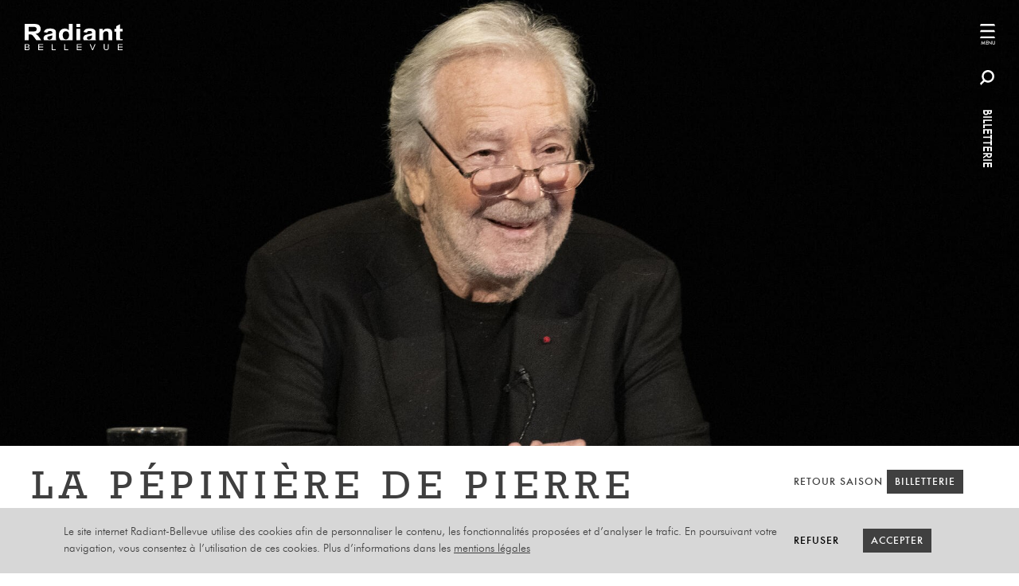

--- FILE ---
content_type: text/html; charset=UTF-8
request_url: http://radiant-bellevue.fr/spectacles/la-pepiniere-de-pierre-arditi/
body_size: 13852
content:
<!doctype html>
<html>
<head>
  <meta charset="utf-8">

  <meta name='robots' content='index, nofollow, max-image-preview:large, max-snippet:-1, max-video-preview:-1' />

	<!-- This site is optimized with the Yoast SEO plugin v26.7 - https://yoast.com/wordpress/plugins/seo/ -->
	<title>La pépinière de Pierre Arditi au Radiant-Bellevue</title>
	<meta name="description" content="Retrouvez très prochainement La pépinière de Pierre Arditi au Radiant-Bellevue dans la Métropole de Lyon !" />
	<link rel="canonical" href="https://radiant-bellevue.fr/spectacles/la-pepiniere-de-pierre-arditi/" />
	<meta property="og:locale" content="fr_FR" />
	<meta property="og:type" content="article" />
	<meta property="og:title" content="La pépinière de Pierre Arditi au Radiant-Bellevue" />
	<meta property="og:description" content="Retrouvez très prochainement La pépinière de Pierre Arditi au Radiant-Bellevue dans la Métropole de Lyon !" />
	<meta property="og:url" content="https://radiant-bellevue.fr/spectacles/la-pepiniere-de-pierre-arditi/" />
	<meta property="og:site_name" content="Radiant-Bellevue" />
	<meta property="article:modified_time" content="2024-09-11T08:38:51+00:00" />
	<meta name="twitter:card" content="summary_large_image" />
	<meta name="twitter:label1" content="Durée de lecture estimée" />
	<meta name="twitter:data1" content="2 minutes" />
	<script type="application/ld+json" class="yoast-schema-graph">{"@context":"https://schema.org","@graph":[{"@type":"WebPage","@id":"https://radiant-bellevue.fr/spectacles/la-pepiniere-de-pierre-arditi/","url":"https://radiant-bellevue.fr/spectacles/la-pepiniere-de-pierre-arditi/","name":"La pépinière de Pierre Arditi au Radiant-Bellevue","isPartOf":{"@id":"https://radiant-bellevue.fr/#website"},"datePublished":"2024-06-06T13:37:31+00:00","dateModified":"2024-09-11T08:38:51+00:00","description":"Retrouvez très prochainement La pépinière de Pierre Arditi au Radiant-Bellevue dans la Métropole de Lyon !","breadcrumb":{"@id":"https://radiant-bellevue.fr/spectacles/la-pepiniere-de-pierre-arditi/#breadcrumb"},"inLanguage":"fr-FR","potentialAction":[{"@type":"ReadAction","target":["https://radiant-bellevue.fr/spectacles/la-pepiniere-de-pierre-arditi/"]}]},{"@type":"BreadcrumbList","@id":"https://radiant-bellevue.fr/spectacles/la-pepiniere-de-pierre-arditi/#breadcrumb","itemListElement":[{"@type":"ListItem","position":1,"name":"Accueil","item":"https://radiant-bellevue.fr/"},{"@type":"ListItem","position":2,"name":"La pépinière de Pierre Arditi"}]},{"@type":"WebSite","@id":"https://radiant-bellevue.fr/#website","url":"https://radiant-bellevue.fr/","name":"Radiant-Bellevue","description":"","potentialAction":[{"@type":"SearchAction","target":{"@type":"EntryPoint","urlTemplate":"https://radiant-bellevue.fr/?s={search_term_string}"},"query-input":{"@type":"PropertyValueSpecification","valueRequired":true,"valueName":"search_term_string"}}],"inLanguage":"fr-FR"}]}</script>
	<!-- / Yoast SEO plugin. -->


<style id='wp-img-auto-sizes-contain-inline-css' type='text/css'>
img:is([sizes=auto i],[sizes^="auto," i]){contain-intrinsic-size:3000px 1500px}
/*# sourceURL=wp-img-auto-sizes-contain-inline-css */
</style>
<style id='wp-block-library-inline-css' type='text/css'>
:root{--wp-block-synced-color:#7a00df;--wp-block-synced-color--rgb:122,0,223;--wp-bound-block-color:var(--wp-block-synced-color);--wp-editor-canvas-background:#ddd;--wp-admin-theme-color:#007cba;--wp-admin-theme-color--rgb:0,124,186;--wp-admin-theme-color-darker-10:#006ba1;--wp-admin-theme-color-darker-10--rgb:0,107,160.5;--wp-admin-theme-color-darker-20:#005a87;--wp-admin-theme-color-darker-20--rgb:0,90,135;--wp-admin-border-width-focus:2px}@media (min-resolution:192dpi){:root{--wp-admin-border-width-focus:1.5px}}.wp-element-button{cursor:pointer}:root .has-very-light-gray-background-color{background-color:#eee}:root .has-very-dark-gray-background-color{background-color:#313131}:root .has-very-light-gray-color{color:#eee}:root .has-very-dark-gray-color{color:#313131}:root .has-vivid-green-cyan-to-vivid-cyan-blue-gradient-background{background:linear-gradient(135deg,#00d084,#0693e3)}:root .has-purple-crush-gradient-background{background:linear-gradient(135deg,#34e2e4,#4721fb 50%,#ab1dfe)}:root .has-hazy-dawn-gradient-background{background:linear-gradient(135deg,#faaca8,#dad0ec)}:root .has-subdued-olive-gradient-background{background:linear-gradient(135deg,#fafae1,#67a671)}:root .has-atomic-cream-gradient-background{background:linear-gradient(135deg,#fdd79a,#004a59)}:root .has-nightshade-gradient-background{background:linear-gradient(135deg,#330968,#31cdcf)}:root .has-midnight-gradient-background{background:linear-gradient(135deg,#020381,#2874fc)}:root{--wp--preset--font-size--normal:16px;--wp--preset--font-size--huge:42px}.has-regular-font-size{font-size:1em}.has-larger-font-size{font-size:2.625em}.has-normal-font-size{font-size:var(--wp--preset--font-size--normal)}.has-huge-font-size{font-size:var(--wp--preset--font-size--huge)}.has-text-align-center{text-align:center}.has-text-align-left{text-align:left}.has-text-align-right{text-align:right}.has-fit-text{white-space:nowrap!important}#end-resizable-editor-section{display:none}.aligncenter{clear:both}.items-justified-left{justify-content:flex-start}.items-justified-center{justify-content:center}.items-justified-right{justify-content:flex-end}.items-justified-space-between{justify-content:space-between}.screen-reader-text{border:0;clip-path:inset(50%);height:1px;margin:-1px;overflow:hidden;padding:0;position:absolute;width:1px;word-wrap:normal!important}.screen-reader-text:focus{background-color:#ddd;clip-path:none;color:#444;display:block;font-size:1em;height:auto;left:5px;line-height:normal;padding:15px 23px 14px;text-decoration:none;top:5px;width:auto;z-index:100000}html :where(.has-border-color){border-style:solid}html :where([style*=border-top-color]){border-top-style:solid}html :where([style*=border-right-color]){border-right-style:solid}html :where([style*=border-bottom-color]){border-bottom-style:solid}html :where([style*=border-left-color]){border-left-style:solid}html :where([style*=border-width]){border-style:solid}html :where([style*=border-top-width]){border-top-style:solid}html :where([style*=border-right-width]){border-right-style:solid}html :where([style*=border-bottom-width]){border-bottom-style:solid}html :where([style*=border-left-width]){border-left-style:solid}html :where(img[class*=wp-image-]){height:auto;max-width:100%}:where(figure){margin:0 0 1em}html :where(.is-position-sticky){--wp-admin--admin-bar--position-offset:var(--wp-admin--admin-bar--height,0px)}@media screen and (max-width:600px){html :where(.is-position-sticky){--wp-admin--admin-bar--position-offset:0px}}

/*# sourceURL=wp-block-library-inline-css */
</style><style id='global-styles-inline-css' type='text/css'>
:root{--wp--preset--aspect-ratio--square: 1;--wp--preset--aspect-ratio--4-3: 4/3;--wp--preset--aspect-ratio--3-4: 3/4;--wp--preset--aspect-ratio--3-2: 3/2;--wp--preset--aspect-ratio--2-3: 2/3;--wp--preset--aspect-ratio--16-9: 16/9;--wp--preset--aspect-ratio--9-16: 9/16;--wp--preset--color--black: #000000;--wp--preset--color--cyan-bluish-gray: #abb8c3;--wp--preset--color--white: #ffffff;--wp--preset--color--pale-pink: #f78da7;--wp--preset--color--vivid-red: #cf2e2e;--wp--preset--color--luminous-vivid-orange: #ff6900;--wp--preset--color--luminous-vivid-amber: #fcb900;--wp--preset--color--light-green-cyan: #7bdcb5;--wp--preset--color--vivid-green-cyan: #00d084;--wp--preset--color--pale-cyan-blue: #8ed1fc;--wp--preset--color--vivid-cyan-blue: #0693e3;--wp--preset--color--vivid-purple: #9b51e0;--wp--preset--gradient--vivid-cyan-blue-to-vivid-purple: linear-gradient(135deg,rgb(6,147,227) 0%,rgb(155,81,224) 100%);--wp--preset--gradient--light-green-cyan-to-vivid-green-cyan: linear-gradient(135deg,rgb(122,220,180) 0%,rgb(0,208,130) 100%);--wp--preset--gradient--luminous-vivid-amber-to-luminous-vivid-orange: linear-gradient(135deg,rgb(252,185,0) 0%,rgb(255,105,0) 100%);--wp--preset--gradient--luminous-vivid-orange-to-vivid-red: linear-gradient(135deg,rgb(255,105,0) 0%,rgb(207,46,46) 100%);--wp--preset--gradient--very-light-gray-to-cyan-bluish-gray: linear-gradient(135deg,rgb(238,238,238) 0%,rgb(169,184,195) 100%);--wp--preset--gradient--cool-to-warm-spectrum: linear-gradient(135deg,rgb(74,234,220) 0%,rgb(151,120,209) 20%,rgb(207,42,186) 40%,rgb(238,44,130) 60%,rgb(251,105,98) 80%,rgb(254,248,76) 100%);--wp--preset--gradient--blush-light-purple: linear-gradient(135deg,rgb(255,206,236) 0%,rgb(152,150,240) 100%);--wp--preset--gradient--blush-bordeaux: linear-gradient(135deg,rgb(254,205,165) 0%,rgb(254,45,45) 50%,rgb(107,0,62) 100%);--wp--preset--gradient--luminous-dusk: linear-gradient(135deg,rgb(255,203,112) 0%,rgb(199,81,192) 50%,rgb(65,88,208) 100%);--wp--preset--gradient--pale-ocean: linear-gradient(135deg,rgb(255,245,203) 0%,rgb(182,227,212) 50%,rgb(51,167,181) 100%);--wp--preset--gradient--electric-grass: linear-gradient(135deg,rgb(202,248,128) 0%,rgb(113,206,126) 100%);--wp--preset--gradient--midnight: linear-gradient(135deg,rgb(2,3,129) 0%,rgb(40,116,252) 100%);--wp--preset--font-size--small: 13px;--wp--preset--font-size--medium: 20px;--wp--preset--font-size--large: 36px;--wp--preset--font-size--x-large: 42px;--wp--preset--spacing--20: 0.44rem;--wp--preset--spacing--30: 0.67rem;--wp--preset--spacing--40: 1rem;--wp--preset--spacing--50: 1.5rem;--wp--preset--spacing--60: 2.25rem;--wp--preset--spacing--70: 3.38rem;--wp--preset--spacing--80: 5.06rem;--wp--preset--shadow--natural: 6px 6px 9px rgba(0, 0, 0, 0.2);--wp--preset--shadow--deep: 12px 12px 50px rgba(0, 0, 0, 0.4);--wp--preset--shadow--sharp: 6px 6px 0px rgba(0, 0, 0, 0.2);--wp--preset--shadow--outlined: 6px 6px 0px -3px rgb(255, 255, 255), 6px 6px rgb(0, 0, 0);--wp--preset--shadow--crisp: 6px 6px 0px rgb(0, 0, 0);}:where(.is-layout-flex){gap: 0.5em;}:where(.is-layout-grid){gap: 0.5em;}body .is-layout-flex{display: flex;}.is-layout-flex{flex-wrap: wrap;align-items: center;}.is-layout-flex > :is(*, div){margin: 0;}body .is-layout-grid{display: grid;}.is-layout-grid > :is(*, div){margin: 0;}:where(.wp-block-columns.is-layout-flex){gap: 2em;}:where(.wp-block-columns.is-layout-grid){gap: 2em;}:where(.wp-block-post-template.is-layout-flex){gap: 1.25em;}:where(.wp-block-post-template.is-layout-grid){gap: 1.25em;}.has-black-color{color: var(--wp--preset--color--black) !important;}.has-cyan-bluish-gray-color{color: var(--wp--preset--color--cyan-bluish-gray) !important;}.has-white-color{color: var(--wp--preset--color--white) !important;}.has-pale-pink-color{color: var(--wp--preset--color--pale-pink) !important;}.has-vivid-red-color{color: var(--wp--preset--color--vivid-red) !important;}.has-luminous-vivid-orange-color{color: var(--wp--preset--color--luminous-vivid-orange) !important;}.has-luminous-vivid-amber-color{color: var(--wp--preset--color--luminous-vivid-amber) !important;}.has-light-green-cyan-color{color: var(--wp--preset--color--light-green-cyan) !important;}.has-vivid-green-cyan-color{color: var(--wp--preset--color--vivid-green-cyan) !important;}.has-pale-cyan-blue-color{color: var(--wp--preset--color--pale-cyan-blue) !important;}.has-vivid-cyan-blue-color{color: var(--wp--preset--color--vivid-cyan-blue) !important;}.has-vivid-purple-color{color: var(--wp--preset--color--vivid-purple) !important;}.has-black-background-color{background-color: var(--wp--preset--color--black) !important;}.has-cyan-bluish-gray-background-color{background-color: var(--wp--preset--color--cyan-bluish-gray) !important;}.has-white-background-color{background-color: var(--wp--preset--color--white) !important;}.has-pale-pink-background-color{background-color: var(--wp--preset--color--pale-pink) !important;}.has-vivid-red-background-color{background-color: var(--wp--preset--color--vivid-red) !important;}.has-luminous-vivid-orange-background-color{background-color: var(--wp--preset--color--luminous-vivid-orange) !important;}.has-luminous-vivid-amber-background-color{background-color: var(--wp--preset--color--luminous-vivid-amber) !important;}.has-light-green-cyan-background-color{background-color: var(--wp--preset--color--light-green-cyan) !important;}.has-vivid-green-cyan-background-color{background-color: var(--wp--preset--color--vivid-green-cyan) !important;}.has-pale-cyan-blue-background-color{background-color: var(--wp--preset--color--pale-cyan-blue) !important;}.has-vivid-cyan-blue-background-color{background-color: var(--wp--preset--color--vivid-cyan-blue) !important;}.has-vivid-purple-background-color{background-color: var(--wp--preset--color--vivid-purple) !important;}.has-black-border-color{border-color: var(--wp--preset--color--black) !important;}.has-cyan-bluish-gray-border-color{border-color: var(--wp--preset--color--cyan-bluish-gray) !important;}.has-white-border-color{border-color: var(--wp--preset--color--white) !important;}.has-pale-pink-border-color{border-color: var(--wp--preset--color--pale-pink) !important;}.has-vivid-red-border-color{border-color: var(--wp--preset--color--vivid-red) !important;}.has-luminous-vivid-orange-border-color{border-color: var(--wp--preset--color--luminous-vivid-orange) !important;}.has-luminous-vivid-amber-border-color{border-color: var(--wp--preset--color--luminous-vivid-amber) !important;}.has-light-green-cyan-border-color{border-color: var(--wp--preset--color--light-green-cyan) !important;}.has-vivid-green-cyan-border-color{border-color: var(--wp--preset--color--vivid-green-cyan) !important;}.has-pale-cyan-blue-border-color{border-color: var(--wp--preset--color--pale-cyan-blue) !important;}.has-vivid-cyan-blue-border-color{border-color: var(--wp--preset--color--vivid-cyan-blue) !important;}.has-vivid-purple-border-color{border-color: var(--wp--preset--color--vivid-purple) !important;}.has-vivid-cyan-blue-to-vivid-purple-gradient-background{background: var(--wp--preset--gradient--vivid-cyan-blue-to-vivid-purple) !important;}.has-light-green-cyan-to-vivid-green-cyan-gradient-background{background: var(--wp--preset--gradient--light-green-cyan-to-vivid-green-cyan) !important;}.has-luminous-vivid-amber-to-luminous-vivid-orange-gradient-background{background: var(--wp--preset--gradient--luminous-vivid-amber-to-luminous-vivid-orange) !important;}.has-luminous-vivid-orange-to-vivid-red-gradient-background{background: var(--wp--preset--gradient--luminous-vivid-orange-to-vivid-red) !important;}.has-very-light-gray-to-cyan-bluish-gray-gradient-background{background: var(--wp--preset--gradient--very-light-gray-to-cyan-bluish-gray) !important;}.has-cool-to-warm-spectrum-gradient-background{background: var(--wp--preset--gradient--cool-to-warm-spectrum) !important;}.has-blush-light-purple-gradient-background{background: var(--wp--preset--gradient--blush-light-purple) !important;}.has-blush-bordeaux-gradient-background{background: var(--wp--preset--gradient--blush-bordeaux) !important;}.has-luminous-dusk-gradient-background{background: var(--wp--preset--gradient--luminous-dusk) !important;}.has-pale-ocean-gradient-background{background: var(--wp--preset--gradient--pale-ocean) !important;}.has-electric-grass-gradient-background{background: var(--wp--preset--gradient--electric-grass) !important;}.has-midnight-gradient-background{background: var(--wp--preset--gradient--midnight) !important;}.has-small-font-size{font-size: var(--wp--preset--font-size--small) !important;}.has-medium-font-size{font-size: var(--wp--preset--font-size--medium) !important;}.has-large-font-size{font-size: var(--wp--preset--font-size--large) !important;}.has-x-large-font-size{font-size: var(--wp--preset--font-size--x-large) !important;}
/*# sourceURL=global-styles-inline-css */
</style>

<style id='classic-theme-styles-inline-css' type='text/css'>
/*! This file is auto-generated */
.wp-block-button__link{color:#fff;background-color:#32373c;border-radius:9999px;box-shadow:none;text-decoration:none;padding:calc(.667em + 2px) calc(1.333em + 2px);font-size:1.125em}.wp-block-file__button{background:#32373c;color:#fff;text-decoration:none}
/*# sourceURL=/wp-includes/css/classic-themes.min.css */
</style>
<link rel='stylesheet' id='styles-css' href='http://radiant-bellevue.fr/wp-content/themes/mddw/style.css?ver=6.9' type='text/css' media='all' />

  <meta name="viewport" content="width=device-width, user-scalable=no">
  <link rel="icon" href="http://radiant-bellevue.fr/wp-content/themes/mddw/res/imgs/favicon.png">
  <link rel="apple-touch-icon" href="http://radiant-bellevue.fr/wp-content/themes/mddw/res/imgs/apple-touch-icon.png">
  <script async src="https://www.googletagmanager.com/gtag/js?id=UA-141063023-1"></script>
</head>

<body class="wp-singular spectacle-template-default single single-spectacle postid-3690 wp-theme-mddw">

  
  <header class="">

  
    <a href="/" class="hmenu-logo">
      <svg version="1.1"  x="0px" y="0px" viewBox="0 0 124.5 33.4">
        <g>
          <rect x="65.8" width="4.8" height="4"/>
          <path d="M19.4,18.3c-1.2-1.8-2.2-3-2.9-3.7c-0.7-0.7-1.6-1.3-2.7-1.9c2.2-0.3,3.8-1,4.9-2.1c1.1-1.1,1.7-2.5,1.7-4.2
            c0-1.3-0.4-2.5-1.1-3.6c-0.7-1-1.7-1.8-2.9-2.2C15.2,0.2,13.3,0,10.6,0H0v20.7h5v-7.4h1c1.2,0,2,0.1,2.5,0.3c0.5,0.2,1,0.5,1.5,0.9
            c0.5,0.5,1.4,1.6,2.7,3.3l2.1,2.9H21L19.4,18.3z M8.8,9.6H5V3.8H9c2,0,3.3,0,3.7,0.1c0.8,0.1,1.4,0.4,1.9,0.9
            c0.4,0.5,0.7,1.1,0.7,1.9c0,0.7-0.2,1.3-0.5,1.7c-0.3,0.5-0.8,0.8-1.4,1C12.7,9.5,11.2,9.6,8.8,9.6z"/>
          <path d="M56.3,8.2c-1.5-1.5-3.2-2.3-5.2-2.3c-2.2,0-4,0.7-5.5,2.2c-1.4,1.5-2.2,3.6-2.2,6.4c0,2.6,0.7,4.7,2.1,6.2
            h10.8c0.1-0.1,0.2-0.2,0.3-0.3v0.3h4.4V0h-4.8V8.2z M55.2,18.4c-0.8,0.9-1.7,1.3-2.8,1.3c-1.4,0-2.5-0.6-3.2-1.7
            c-0.5-0.8-0.8-2.1-0.8-3.8c0-1.6,0.4-2.9,1.1-3.7c0.8-0.8,1.7-1.2,2.9-1.2c1.2,0,2.1,0.4,2.9,1.2c0.7,0.8,1.1,2.2,1.1,4.1
            C56.3,16.3,55.9,17.5,55.2,18.4z"/>
          <path d="M39.7,17.3l0.1-5.1c0-1.9-0.2-3.2-0.6-3.9C38.7,7.6,38,7,37,6.6c-1-0.5-2.6-0.7-4.8-0.7
            c-2.3,0-4.1,0.4-5.3,1.1c-1.2,0.8-2,1.9-2.5,3.5l4.3,0.7c0.3-0.8,0.7-1.3,1.2-1.6c0.5-0.3,1.1-0.5,2-0.5c1.3,0,2.1,0.2,2.6,0.5
            c0.5,0.4,0.7,1,0.7,1.8V12c-0.9,0.3-2.4,0.7-4.6,1.1c-1.7,0.3-2.9,0.6-3.8,1c-0.9,0.4-1.6,0.9-2.1,1.7c-0.5,0.7-0.7,1.6-0.7,2.5
            c0,0.9,0.2,1.7,0.7,2.4H40c0,0,0-0.1,0-0.1C39.8,19.8,39.7,18.8,39.7,17.3z M35.1,15.7c0,1-0.1,1.8-0.2,2.1c-0.2,0.6-0.6,1-1.1,1.4
            C33,19.8,32.2,20,31.3,20c-0.8,0-1.4-0.2-1.9-0.7c-0.5-0.4-0.7-1-0.7-1.6c0-0.6,0.3-1.1,0.9-1.5c0.4-0.2,1.3-0.5,2.6-0.8
            c1.3-0.3,2.3-0.5,2.9-0.7V15.7z"/>
          <path d="M110.1,7.7c-0.4-0.5-1.1-1-2-1.3c-0.9-0.3-1.8-0.5-2.9-0.5c-2.4,0-4.4,0.9-6,2.8V6.3h-4.4v14.4h4.8v-5.4
            c0-1.8,0.1-3.1,0.4-3.8c0.2-0.7,0.7-1.2,1.4-1.6c0.7-0.4,1.4-0.6,2.2-0.6c0.6,0,1.2,0.1,1.7,0.4c0.5,0.3,0.8,0.7,1,1.2
            c0.2,0.5,0.3,1.7,0.3,3.5v6.3h4.8v-8.2c0-1.3-0.1-2.2-0.3-2.9C110.9,8.9,110.6,8.3,110.1,7.7z"/>
          <path d="M90.1,17.3l0.1-5.1c0-1.9-0.2-3.2-0.6-3.9c-0.4-0.7-1.2-1.3-2.2-1.8c-1-0.5-2.6-0.7-4.8-0.7
            c-2.3,0-4.1,0.4-5.3,1.1c-1.2,0.8-2,1.9-2.5,3.5l4.3,0.7c0.3-0.8,0.7-1.3,1.2-1.6c0.5-0.3,1.1-0.5,2-0.5c1.3,0,2.1,0.2,2.6,0.5
            c0.5,0.4,0.7,1,0.7,1.8V12c-0.9,0.3-2.4,0.7-4.6,1.1c-1.7,0.3-2.9,0.6-3.8,1c-0.9,0.4-1.6,0.9-2.1,1.7c-0.5,0.7-0.7,1.6-0.7,2.5
            c0,0.9,0.2,1.7,0.7,2.4h15.5c0,0,0-0.1,0-0.1C90.2,19.8,90.1,18.8,90.1,17.3z M85.5,15.7c0,1-0.1,1.8-0.2,2.1
            c-0.2,0.6-0.6,1-1.1,1.4c-0.8,0.5-1.6,0.8-2.5,0.8c-0.8,0-1.4-0.2-1.9-0.7c-0.5-0.4-0.7-1-0.7-1.6c0-0.6,0.3-1.1,0.9-1.5
            c0.4-0.2,1.3-0.5,2.6-0.8c1.3-0.3,2.3-0.5,2.9-0.7V15.7z"/>
          <rect x="65.8" y="6.3" width="4.8" height="14.4"/>
          <path d="M4.8,29.3c0.4-0.2,0.7-0.4,0.9-0.7c0.2-0.3,0.3-0.6,0.3-0.9c0-0.3-0.1-0.7-0.3-1c-0.2-0.3-0.5-0.6-0.9-0.7
            c-0.4-0.2-0.9-0.2-1.5-0.2H0.1v7.6h3.1c0.5,0,1,0,1.3-0.1c0.4-0.1,0.7-0.2,0.9-0.4c0.2-0.2,0.4-0.4,0.6-0.7c0.2-0.3,0.2-0.6,0.2-1
            c0-0.4-0.1-0.8-0.4-1.2C5.6,29.6,5.3,29.4,4.8,29.3z M1.2,26.6h1.6c0.6,0,1,0,1.2,0.1c0.2,0.1,0.4,0.2,0.6,0.4
            c0.1,0.2,0.2,0.4,0.2,0.7c0,0.3-0.1,0.5-0.2,0.7c-0.1,0.2-0.3,0.3-0.6,0.4c-0.2,0.1-0.6,0.1-1,0.1H1.2V26.6z M5,31.8
            c-0.1,0.2-0.2,0.3-0.4,0.4c-0.2,0.1-0.4,0.2-0.6,0.2c-0.1,0-0.4,0-0.7,0h-2v-2.6h1.9c0.5,0,0.9,0,1.2,0.1c0.3,0.1,0.5,0.2,0.7,0.4
            c0.2,0.2,0.2,0.5,0.2,0.7C5.2,31.4,5.1,31.6,5,31.8z"/>
          <polygon points="17.3,33.3 23.5,33.3 23.5,32.4 18.4,32.4 18.4,29.8 23.5,29.8 23.5,28.9 18.4,28.9 18.4,26.6
            23.5,26.6 23.5,25.7 17.3,25.7   "/>
          <polygon points="35.5,25.7 34.4,25.7 34.4,33.3 39.5,33.3 39.5,32.4 35.5,32.4  "/>
          <polygon points="51.4,25.7 50.3,25.7 50.3,33.3 55.4,33.3 55.4,32.4 51.4,32.4  "/>
          <polygon points="66.2,33.3 72.4,33.3 72.4,32.4 67.3,32.4 67.3,29.8 72.4,29.8 72.4,28.9 67.3,28.9 67.3,26.6
            72.4,26.6 72.4,25.7 66.2,25.7   "/>
          <path d="M86.7,31.2c-0.2,0.4-0.3,0.8-0.4,1.2c-0.1-0.4-0.3-0.8-0.4-1.2l-2.1-5.5h-1.2l3.2,7.6h1.1l3.2-7.6h-1.1
            L86.7,31.2z"/>
          <path d="M105.9,30.1c0,1-0.2,1.6-0.5,1.9c-0.3,0.3-0.9,0.5-1.7,0.5c-0.5,0-0.9-0.1-1.2-0.3c-0.3-0.2-0.6-0.4-0.7-0.7
            c-0.1-0.3-0.2-0.8-0.2-1.5v-4.4h-1.1v4.4c0,0.8,0.1,1.4,0.3,1.9c0.2,0.5,0.6,0.8,1,1.1c0.5,0.2,1.1,0.4,1.9,0.4
            c0.8,0,1.4-0.1,1.9-0.4c0.5-0.3,0.8-0.6,1-1.1c0.2-0.4,0.3-1.1,0.3-1.8v-4.4h-1.1V30.1z"/>
          <polygon points="118.3,33.3 124.5,33.3 124.5,32.4 119.4,32.4 119.4,29.8 124.5,29.8 124.5,28.9 119.4,28.9
            119.4,26.6 124.5,26.6 124.5,25.7 118.3,25.7   "/>
          <path d="M124.5,9.7V6.3h-3.3V0.4L116.4,3v3.3h-2.2v3.5h2.2v7.2c0,1.5,0.1,2.6,0.2,3.1c0,0.2,0.1,0.5,0.2,0.7h7.7v-1.5
            l0-0.1c-0.8,0.3-1.5,0.4-1.9,0.4c-0.3,0-0.6-0.1-0.8-0.2c-0.2-0.1-0.4-0.3-0.4-0.6c-0.1-0.2-0.1-1-0.1-2.3V9.7H124.5z"/>
        </g>
      </svg>
      <svg version="1.1"  x="0px" y="0px" viewBox="0 0 124.5 33.4">
        <g>
          <rect x="65.8" width="4.8" height="4"/>
          <path d="M19.4,18.3c-1.2-1.8-2.2-3-2.9-3.7c-0.7-0.7-1.6-1.3-2.7-1.9c2.2-0.3,3.8-1,4.9-2.1c1.1-1.1,1.7-2.5,1.7-4.2
            c0-1.3-0.4-2.5-1.1-3.6c-0.7-1-1.7-1.8-2.9-2.2C15.2,0.2,13.3,0,10.6,0H0v20.7h5v-7.4h1c1.2,0,2,0.1,2.5,0.3c0.5,0.2,1,0.5,1.5,0.9
            c0.5,0.5,1.4,1.6,2.7,3.3l2.1,2.9H21L19.4,18.3z M8.8,9.6H5V3.8H9c2,0,3.3,0,3.7,0.1c0.8,0.1,1.4,0.4,1.9,0.9
            c0.4,0.5,0.7,1.1,0.7,1.9c0,0.7-0.2,1.3-0.5,1.7c-0.3,0.5-0.8,0.8-1.4,1C12.7,9.5,11.2,9.6,8.8,9.6z"/>
          <path d="M56.3,8.2c-1.5-1.5-3.2-2.3-5.2-2.3c-2.2,0-4,0.7-5.5,2.2c-1.4,1.5-2.2,3.6-2.2,6.4c0,2.6,0.7,4.7,2.1,6.2
            h10.8c0.1-0.1,0.2-0.2,0.3-0.3v0.3h4.4V0h-4.8V8.2z M55.2,18.4c-0.8,0.9-1.7,1.3-2.8,1.3c-1.4,0-2.5-0.6-3.2-1.7
            c-0.5-0.8-0.8-2.1-0.8-3.8c0-1.6,0.4-2.9,1.1-3.7c0.8-0.8,1.7-1.2,2.9-1.2c1.2,0,2.1,0.4,2.9,1.2c0.7,0.8,1.1,2.2,1.1,4.1
            C56.3,16.3,55.9,17.5,55.2,18.4z"/>
          <path d="M39.7,17.3l0.1-5.1c0-1.9-0.2-3.2-0.6-3.9C38.7,7.6,38,7,37,6.6c-1-0.5-2.6-0.7-4.8-0.7
            c-2.3,0-4.1,0.4-5.3,1.1c-1.2,0.8-2,1.9-2.5,3.5l4.3,0.7c0.3-0.8,0.7-1.3,1.2-1.6c0.5-0.3,1.1-0.5,2-0.5c1.3,0,2.1,0.2,2.6,0.5
            c0.5,0.4,0.7,1,0.7,1.8V12c-0.9,0.3-2.4,0.7-4.6,1.1c-1.7,0.3-2.9,0.6-3.8,1c-0.9,0.4-1.6,0.9-2.1,1.7c-0.5,0.7-0.7,1.6-0.7,2.5
            c0,0.9,0.2,1.7,0.7,2.4H40c0,0,0-0.1,0-0.1C39.8,19.8,39.7,18.8,39.7,17.3z M35.1,15.7c0,1-0.1,1.8-0.2,2.1c-0.2,0.6-0.6,1-1.1,1.4
            C33,19.8,32.2,20,31.3,20c-0.8,0-1.4-0.2-1.9-0.7c-0.5-0.4-0.7-1-0.7-1.6c0-0.6,0.3-1.1,0.9-1.5c0.4-0.2,1.3-0.5,2.6-0.8
            c1.3-0.3,2.3-0.5,2.9-0.7V15.7z"/>
          <path d="M110.1,7.7c-0.4-0.5-1.1-1-2-1.3c-0.9-0.3-1.8-0.5-2.9-0.5c-2.4,0-4.4,0.9-6,2.8V6.3h-4.4v14.4h4.8v-5.4
            c0-1.8,0.1-3.1,0.4-3.8c0.2-0.7,0.7-1.2,1.4-1.6c0.7-0.4,1.4-0.6,2.2-0.6c0.6,0,1.2,0.1,1.7,0.4c0.5,0.3,0.8,0.7,1,1.2
            c0.2,0.5,0.3,1.7,0.3,3.5v6.3h4.8v-8.2c0-1.3-0.1-2.2-0.3-2.9C110.9,8.9,110.6,8.3,110.1,7.7z"/>
          <path d="M90.1,17.3l0.1-5.1c0-1.9-0.2-3.2-0.6-3.9c-0.4-0.7-1.2-1.3-2.2-1.8c-1-0.5-2.6-0.7-4.8-0.7
            c-2.3,0-4.1,0.4-5.3,1.1c-1.2,0.8-2,1.9-2.5,3.5l4.3,0.7c0.3-0.8,0.7-1.3,1.2-1.6c0.5-0.3,1.1-0.5,2-0.5c1.3,0,2.1,0.2,2.6,0.5
            c0.5,0.4,0.7,1,0.7,1.8V12c-0.9,0.3-2.4,0.7-4.6,1.1c-1.7,0.3-2.9,0.6-3.8,1c-0.9,0.4-1.6,0.9-2.1,1.7c-0.5,0.7-0.7,1.6-0.7,2.5
            c0,0.9,0.2,1.7,0.7,2.4h15.5c0,0,0-0.1,0-0.1C90.2,19.8,90.1,18.8,90.1,17.3z M85.5,15.7c0,1-0.1,1.8-0.2,2.1
            c-0.2,0.6-0.6,1-1.1,1.4c-0.8,0.5-1.6,0.8-2.5,0.8c-0.8,0-1.4-0.2-1.9-0.7c-0.5-0.4-0.7-1-0.7-1.6c0-0.6,0.3-1.1,0.9-1.5
            c0.4-0.2,1.3-0.5,2.6-0.8c1.3-0.3,2.3-0.5,2.9-0.7V15.7z"/>
          <rect x="65.8" y="6.3" width="4.8" height="14.4"/>
          <path d="M4.8,29.3c0.4-0.2,0.7-0.4,0.9-0.7c0.2-0.3,0.3-0.6,0.3-0.9c0-0.3-0.1-0.7-0.3-1c-0.2-0.3-0.5-0.6-0.9-0.7
            c-0.4-0.2-0.9-0.2-1.5-0.2H0.1v7.6h3.1c0.5,0,1,0,1.3-0.1c0.4-0.1,0.7-0.2,0.9-0.4c0.2-0.2,0.4-0.4,0.6-0.7c0.2-0.3,0.2-0.6,0.2-1
            c0-0.4-0.1-0.8-0.4-1.2C5.6,29.6,5.3,29.4,4.8,29.3z M1.2,26.6h1.6c0.6,0,1,0,1.2,0.1c0.2,0.1,0.4,0.2,0.6,0.4
            c0.1,0.2,0.2,0.4,0.2,0.7c0,0.3-0.1,0.5-0.2,0.7c-0.1,0.2-0.3,0.3-0.6,0.4c-0.2,0.1-0.6,0.1-1,0.1H1.2V26.6z M5,31.8
            c-0.1,0.2-0.2,0.3-0.4,0.4c-0.2,0.1-0.4,0.2-0.6,0.2c-0.1,0-0.4,0-0.7,0h-2v-2.6h1.9c0.5,0,0.9,0,1.2,0.1c0.3,0.1,0.5,0.2,0.7,0.4
            c0.2,0.2,0.2,0.5,0.2,0.7C5.2,31.4,5.1,31.6,5,31.8z"/>
          <polygon points="17.3,33.3 23.5,33.3 23.5,32.4 18.4,32.4 18.4,29.8 23.5,29.8 23.5,28.9 18.4,28.9 18.4,26.6
            23.5,26.6 23.5,25.7 17.3,25.7   "/>
          <polygon points="35.5,25.7 34.4,25.7 34.4,33.3 39.5,33.3 39.5,32.4 35.5,32.4  "/>
          <polygon points="51.4,25.7 50.3,25.7 50.3,33.3 55.4,33.3 55.4,32.4 51.4,32.4  "/>
          <polygon points="66.2,33.3 72.4,33.3 72.4,32.4 67.3,32.4 67.3,29.8 72.4,29.8 72.4,28.9 67.3,28.9 67.3,26.6
            72.4,26.6 72.4,25.7 66.2,25.7   "/>
          <path d="M86.7,31.2c-0.2,0.4-0.3,0.8-0.4,1.2c-0.1-0.4-0.3-0.8-0.4-1.2l-2.1-5.5h-1.2l3.2,7.6h1.1l3.2-7.6h-1.1
            L86.7,31.2z"/>
          <path d="M105.9,30.1c0,1-0.2,1.6-0.5,1.9c-0.3,0.3-0.9,0.5-1.7,0.5c-0.5,0-0.9-0.1-1.2-0.3c-0.3-0.2-0.6-0.4-0.7-0.7
            c-0.1-0.3-0.2-0.8-0.2-1.5v-4.4h-1.1v4.4c0,0.8,0.1,1.4,0.3,1.9c0.2,0.5,0.6,0.8,1,1.1c0.5,0.2,1.1,0.4,1.9,0.4
            c0.8,0,1.4-0.1,1.9-0.4c0.5-0.3,0.8-0.6,1-1.1c0.2-0.4,0.3-1.1,0.3-1.8v-4.4h-1.1V30.1z"/>
          <polygon points="118.3,33.3 124.5,33.3 124.5,32.4 119.4,32.4 119.4,29.8 124.5,29.8 124.5,28.9 119.4,28.9
            119.4,26.6 124.5,26.6 124.5,25.7 118.3,25.7   "/>
          <path d="M124.5,9.7V6.3h-3.3V0.4L116.4,3v3.3h-2.2v3.5h2.2v7.2c0,1.5,0.1,2.6,0.2,3.1c0,0.2,0.1,0.5,0.2,0.7h7.7v-1.5
            l0-0.1c-0.8,0.3-1.5,0.4-1.9,0.4c-0.3,0-0.6-0.1-0.8-0.2c-0.2-0.1-0.4-0.3-0.4-0.6c-0.1-0.2-0.1-1-0.1-2.3V9.7H124.5z"/>
        </g>
      </svg>
    </a>

    <nav>
      <button class="hmenu-menu">
        <div>
          <svg version="1.1" x="0px" y="0px" viewBox="0 0 18.7 18.1">
            <g>
              <polygon points="0.9,7.9 0,10.3 18.7,10.3 17.7,7.9  "/>
              <polygon points="18.7,2.4 17.7,0 0.9,0 0,2.4  "/>
              <polygon points="0.9,15.8 0,18.1 18.7,18.1 17.7,15.8  "/>
            </g>
          </svg>
          <strong>Menu</strong>
        </div>
        <div>
          <svg version="1.1" x="0px" y="0px" viewBox="0 0 18.7 18.1">
            <g>
              <polygon points="0.9,7.9 0,10.3 18.7,10.3 17.7,7.9  "/>
              <polygon points="18.7,2.4 17.7,0 0.9,0 0,2.4  "/>
              <polygon points="0.9,15.8 0,18.1 18.7,18.1 17.7,15.8  "/>
            </g>
          </svg>
          <strong>Menu</strong>
        </div>
      </button>

      <button class="hmenu-recherche">

        <svg version="1.1" x="0px" y="0px" viewBox="0 0 17 18.1">
          <path d="M9.5,0C5.4,0,2.1,3.4,2.1,7.5c0,1.8,0.6,3.4,1.6,4.6L0,15.8l1,2.3l4.4-4.4C6.6,14.5,8,15,9.5,15
          c4.1,0,7.5-3.4,7.5-7.5C17,3.4,13.7,0,9.5,0z M9.5,12.6c-2.8,0-5.1-2.3-5.1-5.1c0-2.8,2.3-5.1,5.1-5.1s5.1,2.3,5.1,5.1
          C14.7,10.3,12.4,12.6,9.5,12.6z"/>
        </svg>

        <svg version="1.1" x="0px" y="0px" viewBox="0 0 17 18.1">
          <path d="M9.5,0C5.4,0,2.1,3.4,2.1,7.5c0,1.8,0.6,3.4,1.6,4.6L0,15.8l1,2.3l4.4-4.4C6.6,14.5,8,15,9.5,15
          c4.1,0,7.5-3.4,7.5-7.5C17,3.4,13.7,0,9.5,0z M9.5,12.6c-2.8,0-5.1-2.3-5.1-5.1c0-2.8,2.3-5.1,5.1-5.1s5.1,2.3,5.1,5.1
          C14.7,10.3,12.4,12.6,9.5,12.6z"/>
        </svg>

      </button>

      <a target="_blank" href="https://billetterie.radiant-bellevue.fr/fr" target="_blank" class="hmenu-billetterie">
        <div>
          <strong>Billetterie</strong>
          <strong>Billetterie</strong>
        </div>
      </a>
    </nav>

    <nav class="alth">

      <a href="/" class="hmenu-home">
        <svg version="1.1" x="0px" y="0px" viewBox="0 0 18.1 18.1">
          <g>
            <path class="st0" d="M11.3,10.7c-0.3-0.3-0.6-0.5-1-0.7c0.8-0.1,1.4-0.4,1.9-0.8c0.4-0.4,0.6-0.9,0.6-1.6c0-0.5-0.1-1-0.4-1.3
              c-0.3-0.4-0.6-0.7-1.1-0.8c-0.5-0.2-1.2-0.2-2.2-0.2h-4V13H7v-2.8h0.4c0.4,0,0.8,0,1,0.1c0.2,0.1,0.4,0.2,0.6,0.4
              c0.2,0.2,0.5,0.6,1,1.3l0.8,1.1H13l-0.6-0.9C12,11.4,11.6,10.9,11.3,10.7z M8.4,8.8H7V6.6h1.5c0.8,0,1.2,0,1.4,0
              c0.3,0,0.5,0.2,0.7,0.3c0.2,0.2,0.3,0.4,0.3,0.7c0,0.3-0.1,0.5-0.2,0.6c-0.1,0.2-0.3,0.3-0.5,0.4C9.9,8.8,9.3,8.8,8.4,8.8z"/>
            <path class="st0" d="M17.8,8.3L9.9,0.3c-0.4-0.4-1.2-0.4-1.6,0L0.3,8.3c-0.4,0.4-0.4,1.2,0,1.6l7.9,7.9c0.4,0.4,1.2,0.4,1.6,0
              l7.9-7.9C18.3,9.4,18.3,8.7,17.8,8.3z M17,9.9L9.9,17c-0.4,0.4-1.2,0.4-1.6,0L1.1,9.9c-0.4-0.4-0.4-1.2,0-1.6l7.2-7.2
              c0.4-0.4,1.2-0.4,1.6,0L17,8.3C17.5,8.7,17.5,9.4,17,9.9z"/>
          </g>
        </svg>
        <svg version="1.1" x="0px" y="0px" viewBox="0 0 18.1 18.1">
          <g>
            <path class="st0" d="M11.3,10.7c-0.3-0.3-0.6-0.5-1-0.7c0.8-0.1,1.4-0.4,1.9-0.8c0.4-0.4,0.6-0.9,0.6-1.6c0-0.5-0.1-1-0.4-1.3
              c-0.3-0.4-0.6-0.7-1.1-0.8c-0.5-0.2-1.2-0.2-2.2-0.2h-4V13H7v-2.8h0.4c0.4,0,0.8,0,1,0.1c0.2,0.1,0.4,0.2,0.6,0.4
              c0.2,0.2,0.5,0.6,1,1.3l0.8,1.1H13l-0.6-0.9C12,11.4,11.6,10.9,11.3,10.7z M8.4,8.8H7V6.6h1.5c0.8,0,1.2,0,1.4,0
              c0.3,0,0.5,0.2,0.7,0.3c0.2,0.2,0.3,0.4,0.3,0.7c0,0.3-0.1,0.5-0.2,0.6c-0.1,0.2-0.3,0.3-0.5,0.4C9.9,8.8,9.3,8.8,8.4,8.8z"/>
            <path class="st0" d="M17.8,8.3L9.9,0.3c-0.4-0.4-1.2-0.4-1.6,0L0.3,8.3c-0.4,0.4-0.4,1.2,0,1.6l7.9,7.9c0.4,0.4,1.2,0.4,1.6,0
              l7.9-7.9C18.3,9.4,18.3,8.7,17.8,8.3z M17,9.9L9.9,17c-0.4,0.4-1.2,0.4-1.6,0L1.1,9.9c-0.4-0.4-0.4-1.2,0-1.6l7.2-7.2
              c0.4-0.4,1.2-0.4,1.6,0L17,8.3C17.5,8.7,17.5,9.4,17,9.9z"/>
          </g>
        </svg>
      </a>

      <button class="hmenu-menu">
        <div>
          <svg version="1.1" x="0px" y="0px" viewBox="0 0 18.7 18.1">
            <g>
              <polygon points="0.9,7.9 0,10.3 18.7,10.3 17.7,7.9  "/>
              <polygon points="18.7,2.4 17.7,0 0.9,0 0,2.4  "/>
              <polygon points="0.9,15.8 0,18.1 18.7,18.1 17.7,15.8  "/>
            </g>
          </svg>
        </div>
        <div>
          <svg version="1.1" x="0px" y="0px" viewBox="0 0 18.7 18.1">
            <g>
              <polygon points="0.9,7.9 0,10.3 18.7,10.3 17.7,7.9  "/>
              <polygon points="18.7,2.4 17.7,0 0.9,0 0,2.4  "/>
              <polygon points="0.9,15.8 0,18.1 18.7,18.1 17.7,15.8  "/>
            </g>
          </svg>
        </div>
      </button>

      <button class="hmenu-recherche">

        <svg version="1.1" x="0px" y="0px" viewBox="0 0 17 18.1">
          <path d="M9.5,0C5.4,0,2.1,3.4,2.1,7.5c0,1.8,0.6,3.4,1.6,4.6L0,15.8l1,2.3l4.4-4.4C6.6,14.5,8,15,9.5,15
          c4.1,0,7.5-3.4,7.5-7.5C17,3.4,13.7,0,9.5,0z M9.5,12.6c-2.8,0-5.1-2.3-5.1-5.1c0-2.8,2.3-5.1,5.1-5.1s5.1,2.3,5.1,5.1
          C14.7,10.3,12.4,12.6,9.5,12.6z"/>
        </svg>

        <svg version="1.1" x="0px" y="0px" viewBox="0 0 17 18.1">
          <path d="M9.5,0C5.4,0,2.1,3.4,2.1,7.5c0,1.8,0.6,3.4,1.6,4.6L0,15.8l1,2.3l4.4-4.4C6.6,14.5,8,15,9.5,15
          c4.1,0,7.5-3.4,7.5-7.5C17,3.4,13.7,0,9.5,0z M9.5,12.6c-2.8,0-5.1-2.3-5.1-5.1c0-2.8,2.3-5.1,5.1-5.1s5.1,2.3,5.1,5.1
          C14.7,10.3,12.4,12.6,9.5,12.6z"/>
        </svg>

      </button>

      <a target="_blank" href="https://billetterie.radiant-bellevue.fr/fr" class="hmenu-billetterie">
        <div>
          <strong>B</strong>
          <strong>B</strong>
        </div>
      </a>

    </nav>

  </header>
  <main>

        <section class="header-diaporama">
      <div class="diaporama-slides">

                <div class=" Haut">
          <img width="1920" height="1117" src="https://radiant-bellevue.fr/wp-content/uploads/2024/05/bis.jpeg" class="attachment-large size-large" alt="" decoding="async" fetchpriority="high" />          <img width="1920" height="1117" src="https://radiant-bellevue.fr/wp-content/uploads/2024/05/bis.jpeg" class="attachment-large size-large" alt="" decoding="async" />
          
        </div>
              </div>
      
    </section>
        <section class="spectacle-title title">
      <div>
        <h1>La pépinière de Pierre Arditi</h1>
                <p class="sstitre">

                     dimanche 10 novembre 2024                     </p>
        <div>
          <a href="https://radiant-bellevue.fr/saison/" class="back">
            <div>
              <span>
                Retour saison
              </span>
              <span>
                Retour saison
              </span>
            </div>
            </a>

    
        <a target="_blank" 
           href="https://billetterie.radiant-bellevue.fr/fr/product/417/radiant_bellevue_/la_pepiniere_de_pierre_arditi" 
           class=" cta  hide">
           <span>Billetterie</span>
          <span>Billetterie</span>
        </a>

        </div>
      </div>
    </section>

    <section class="spectacle-main">
      <div class="spectacle-main-left">
        <div>
          <h3>
                                Théâtre                     -             Immanquable                    </h3>
        </div>
                <div>
          <h3><strong>Placement assis numéroté</strong></h3>
<p>&#8211;</p>
<h3></h3>
<p><strong>PLEIN TARIF : 42€</strong></p>
<p><strong>ABONNÉ : 37€</strong></p>
<p><strong>ADHÉRENT : 39€</strong></p>
<p><strong>-26 ANS : 21€</strong></p>
<p><strong>DE : 26€</strong></p>
<p>&nbsp;</p>
<h3><span><br />
</span><span></span></h3>
<h3><span> </span></h3>
<h3></h3>
<h3><em><strong>                 </strong></em></h3>
<h3></h3>
<h3></h3>
<p>&nbsp;</p>
<h3></h3>
        </div>
               </div>

      <div class="spectacle-main-center">
        <p>Le comédien Pierre Arditi vient nous rendre visite pour partager avec le public sa passion de la lecture, avec des textes de Jean-Michel Ribes ou de Yasmina Reza. Un grand moment en perspective. Acteur majeur au théâtre et au cinéma, Pierre Arditi, amateur de livres et de grands crus, savoure et donne à partager le meilleur de sa bibliothèque. Il monte seul sur scène avec quatre de ses auteurs de chevet. Il aime les visiter et en proposer des variations renouvelées, en complicité avec les spectateurs, pour le seul plaisir de la langue et des mots. C’est lui-même qui en parle le mieux : « Je vais m’asseoir à une table et je vais m’amuser avec les gens. C’est une lecture, elle est bien sûr incarnée, mais il s’agit bien d’une lecture. C’est la force de la lecture que je cherche à retrouver. Le tout compose des morceaux du monde qui m’interpellent, qui m’amusent, qui m’intéressent, qui m’intriguent. Je lis ce que j’aime. Je cherche la jubilation et le bonheur d’emprunter des univers. » Laissez-vous emmener dans la pépinière de Pierre Arditi.</p>
<p>&#8211;</p>
<p>Durée : 1h15</p>
<p>&#8211;</p>
<p>Un spectacle présenté par RADIANT-BELLEVUE (L-R-21-3056/L-R-21-3896)</p>
        <div>
                  </div>
      </div>

      <div class="spectacle-main-right">
        <div class="spectacle-dates">
          <ul>
                        <li>
              <strong>dimanche 10 novembre 2024 </strong>
              <br>
              <span> 16h00</span>
            </li>
                      </ul>
        </div>
        <div class="spectacle-adds">
          <div class="fauxselect">
            <div>
              <p>
                Ajouter à mon calendrier
                <svg version="1.1" x="0px" y="0px" viewBox="0 0 11.8 6.5">
                  <path class="st0" d="M0.2,1.1l5.2,5.2c0.3,0.3,0.7,0.3,0.9,0l5.2-5.2C12,0.7,11.7,0,11.1,0H0.6C0.1,0-0.2,0.7,0.2,1.1z"/>
                </svg>
              </p>
              <div>
                <p>Ajouter à mon calendrier</p>

                                  <a href="https://radiant-bellevue.fr/add/?specid=3690&specda=0">dimanche 10 novembre 2024 </a>
                
              </div>
            </div>
          </div>
                    <div class="spectacle-added">
            <p><span>0</span> spectacle<span>s</span> ajouté<span>s</span> à votre brochure</p>
            <div class="flex">
              <button>
                <div>
                  <span>Annuler</span>
                  <span>Annuler</span>
                </div>
              </button>
              <a href="" data-root="https://radiant-bellevue.fr/brochure/">
                <div>
                  <span>Télécharger votre brochure</span>
                  <span>Télécharger votre brochure</span>
                </div>
              </a>
            </div>
          </div>
        </div>
        <div class="spectacle-shares">
          <div class="footer-rs">
            <a href="mailto:?subject=Découvre La pépinière de Pierre Arditi au Radiant-Bellevue&body=https://radiant-bellevue.fr/spectacles/la-pepiniere-de-pierre-arditi/">
              <svg version="1.1"x="0px" y="0px" viewBox="0 0 38.1 38.1">
              <g>
                <path class="st0" d="M37.5,17.4L20.8,0.7c-0.9-0.9-2.4-0.9-3.4,0L0.7,17.4c-0.9,0.9-0.9,2.4,0,3.4l16.7,16.7c0.9,0.9,2.4,0.9,3.4,0
                  l16.7-16.7C38.4,19.8,38.4,18.3,37.5,17.4z M35.8,20.8l-15,15c-0.9,0.9-2.4,0.9-3.4,0l-15-15c-0.9-0.9-0.9-2.4,0-3.4l15-15
                  c0.9-0.9,2.4-0.9,3.4,0l15,15C36.7,18.3,36.7,19.8,35.8,20.8z"/>
              </g>
              <path class="st0" d="M27,13.3l-0.8-0.8H12l-0.8,0.8h0v11.6l0.8,0.8h14.2l0.8-0.8L27,13.3L27,13.3z M25.2,23.9H13v-8.8l5,4
                c0.6,0.6,1.6,0.6,2.3,0l5-4V23.9z"/>
              </svg>
              <svg version="1.1"x="0px" y="0px" viewBox="0 0 38.1 38.1">
              <g>
                <path class="st0" d="M37.5,17.4L20.8,0.7c-0.9-0.9-2.4-0.9-3.4,0L0.7,17.4c-0.9,0.9-0.9,2.4,0,3.4l16.7,16.7c0.9,0.9,2.4,0.9,3.4,0
                  l16.7-16.7C38.4,19.8,38.4,18.3,37.5,17.4z M35.8,20.8l-15,15c-0.9,0.9-2.4,0.9-3.4,0l-15-15c-0.9-0.9-0.9-2.4,0-3.4l15-15
                  c0.9-0.9,2.4-0.9,3.4,0l15,15C36.7,18.3,36.7,19.8,35.8,20.8z"/>
              </g>
              <path class="st0" d="M27,13.3l-0.8-0.8H12l-0.8,0.8h0v11.6l0.8,0.8h14.2l0.8-0.8L27,13.3L27,13.3z M25.2,23.9H13v-8.8l5,4
                c0.6,0.6,1.6,0.6,2.3,0l5-4V23.9z"/>
              </svg>
            </a>
            <a target="_blank" href="https://twitter.com/intent/tweet?url=https://radiant-bellevue.fr/spectacles/la-pepiniere-de-pierre-arditi/">
              <svg version="1.1" x="0px" y="0px" viewBox="0 0 38.1 38.1">
              <path class="st0" d="M25.5,15.8c0,0.1,0,0.3,0,0.4c0,4.4-3.3,9.5-9.5,9.5c-1.9,0-3.6-0.6-5.1-1.5c0.3,0,0.5,0,0.8,0
                c1.6,0,3-0.5,4.1-1.4c-1.5,0-2.7-1-3.1-2.3c0.2,0,0.4,0.1,0.6,0.1c0.3,0,0.6,0,0.9-0.1c-1.5-0.3-2.7-1.6-2.7-3.3c0,0,0,0,0,0
                c0.4,0.2,1,0.4,1.5,0.4c-0.9-0.6-1.5-1.6-1.5-2.8c0-0.6,0.2-1.2,0.4-1.7c1.6,2,4.1,3.3,6.9,3.5c-0.1-0.2-0.1-0.5-0.1-0.8
                c0-1.8,1.5-3.3,3.3-3.3c1,0,1.8,0.4,2.4,1c0.8-0.1,1.5-0.4,2.1-0.8c-0.2,0.8-0.8,1.4-1.5,1.8c0.7-0.1,1.3-0.3,1.9-0.5
                C26.7,14.7,26.2,15.3,25.5,15.8z"/>
              <g>
                <path class="st0" d="M37.5,17.4L20.8,0.7c-0.9-0.9-2.4-0.9-3.4,0L0.7,17.4c-0.9,0.9-0.9,2.4,0,3.4l16.7,16.7c0.9,0.9,2.4,0.9,3.4,0
                  l16.7-16.7C38.4,19.8,38.4,18.3,37.5,17.4z M35.8,20.8l-15,15c-0.9,0.9-2.4,0.9-3.4,0l-15-15c-0.9-0.9-0.9-2.4,0-3.4l15-15
                  c0.9-0.9,2.4-0.9,3.4,0l15,15C36.7,18.3,36.7,19.8,35.8,20.8z"/>
              </g>
              </svg>
              <svg version="1.1" x="0px" y="0px" viewBox="0 0 38.1 38.1">
              <path class="st0" d="M25.5,15.8c0,0.1,0,0.3,0,0.4c0,4.4-3.3,9.5-9.5,9.5c-1.9,0-3.6-0.6-5.1-1.5c0.3,0,0.5,0,0.8,0
                c1.6,0,3-0.5,4.1-1.4c-1.5,0-2.7-1-3.1-2.3c0.2,0,0.4,0.1,0.6,0.1c0.3,0,0.6,0,0.9-0.1c-1.5-0.3-2.7-1.6-2.7-3.3c0,0,0,0,0,0
                c0.4,0.2,1,0.4,1.5,0.4c-0.9-0.6-1.5-1.6-1.5-2.8c0-0.6,0.2-1.2,0.4-1.7c1.6,2,4.1,3.3,6.9,3.5c-0.1-0.2-0.1-0.5-0.1-0.8
                c0-1.8,1.5-3.3,3.3-3.3c1,0,1.8,0.4,2.4,1c0.8-0.1,1.5-0.4,2.1-0.8c-0.2,0.8-0.8,1.4-1.5,1.8c0.7-0.1,1.3-0.3,1.9-0.5
                C26.7,14.7,26.2,15.3,25.5,15.8z"/>
              <g>
                <path class="st0" d="M37.5,17.4L20.8,0.7c-0.9-0.9-2.4-0.9-3.4,0L0.7,17.4c-0.9,0.9-0.9,2.4,0,3.4l16.7,16.7c0.9,0.9,2.4,0.9,3.4,0
                  l16.7-16.7C38.4,19.8,38.4,18.3,37.5,17.4z M35.8,20.8l-15,15c-0.9,0.9-2.4,0.9-3.4,0l-15-15c-0.9-0.9-0.9-2.4,0-3.4l15-15
                  c0.9-0.9,2.4-0.9,3.4,0l15,15C36.7,18.3,36.7,19.8,35.8,20.8z"/>
              </g>
              </svg>
            </a>
            <a target="_blank" href="https://www.facebook.com/sharer/sharer.php?u=https://radiant-bellevue.fr/spectacles/la-pepiniere-de-pierre-arditi/">
              <svg version="1.1" x="0px" y="0px" viewBox="0 0 38.1 38.1">
                <path class="st0" d="M21.9,19.1h-1.8v6.6h-2.7v-6.6H16v-2.3h1.4v-1.4c0-1.9,0.8-3,3-3h1.8v2.3H21c-0.8,0-0.9,0.3-0.9,0.9l0,1.1h2.1
                  L21.9,19.1z"/>
                <g>
                  <path class="st0" d="M37.5,17.4L20.8,0.7c-0.9-0.9-2.4-0.9-3.4,0L0.7,17.4c-0.9,0.9-0.9,2.4,0,3.4l16.7,16.7c0.9,0.9,2.4,0.9,3.4,0
                    l16.7-16.7C38.4,19.8,38.4,18.3,37.5,17.4z M35.8,20.8l-15,15c-0.9,0.9-2.4,0.9-3.4,0l-15-15c-0.9-0.9-0.9-2.4,0-3.4l15-15
                    c0.9-0.9,2.4-0.9,3.4,0l15,15C36.7,18.3,36.7,19.8,35.8,20.8z"/>
                </g>
              </svg>
              <svg version="1.1" x="0px" y="0px" viewBox="0 0 38.1 38.1">
                <path class="st0" d="M21.9,19.1h-1.8v6.6h-2.7v-6.6H16v-2.3h1.4v-1.4c0-1.9,0.8-3,3-3h1.8v2.3H21c-0.8,0-0.9,0.3-0.9,0.9l0,1.1h2.1
                  L21.9,19.1z"/>
                <g>
                  <path class="st0" d="M37.5,17.4L20.8,0.7c-0.9-0.9-2.4-0.9-3.4,0L0.7,17.4c-0.9,0.9-0.9,2.4,0,3.4l16.7,16.7c0.9,0.9,2.4,0.9,3.4,0
                    l16.7-16.7C38.4,19.8,38.4,18.3,37.5,17.4z M35.8,20.8l-15,15c-0.9,0.9-2.4,0.9-3.4,0l-15-15c-0.9-0.9-0.9-2.4,0-3.4l15-15
                    c0.9-0.9,2.4-0.9,3.4,0l15,15C36.7,18.3,36.7,19.8,35.8,20.8z"/>
                </g>
              </svg>
            </a>
            <a target="_blank" href="https://app.covoiturage-simple.com/radiant-bellevue">

              <svg version="1.1" x="0px" y="0px" viewBox="0 0 38.1 38.1">
                <g>
                  <path class="st0" d="M37.5,17.4L20.8,0.7c-0.9-0.9-2.4-0.9-3.4,0L0.7,17.4c-0.9,0.9-0.9,2.4,0,3.4l16.7,16.7c0.9,0.9,2.4,0.9,3.4,0
                    l16.7-16.7C38.4,19.8,38.4,18.3,37.5,17.4z M35.8,20.8l-15,15c-0.9,0.9-2.4,0.9-3.4,0l-15-15c-0.9-0.9-0.9-2.4,0-3.4l15-15
                    c0.9-0.9,2.4-0.9,3.4,0l15,15C36.7,18.3,36.7,19.8,35.8,20.8z"/>
                </g>
                <g>
                  <circle class="st0" cx="12.9" cy="22.4" r="2"/>
                  <circle class="st0" cx="25.8" cy="22.4" r="2"/>
                  <rect x="15.9" y="21" class="st0" width="6.8" height="1.8"/>
                  <path class="st0" d="M30.7,16.3h-8.8l-1-5l-0.8-0.8l-9,2l-0.8,0.8v3H7.5l-0.8,0.8V22l0.8,0.8h2.4V21H8.5v-2.8h21.2V21h-0.9v1.8h1.9
                    l0.8-0.8v-4.8L30.7,16.3z M12.1,16.3v-2.6l7.2-1.5l0.8,4H12.1z M29.9,17.6c-0.4,0-0.7-0.2-0.7-0.3c0-0.2,0.3-0.3,0.7-0.3
                    c0.4,0,0.7,0.2,0.7,0.3C30.6,17.4,30.3,17.6,29.9,17.6z"/>
                </g>
              </svg>

              <svg version="1.1" x="0px" y="0px" viewBox="0 0 38.1 38.1">
                <g>
                  <path class="st0" d="M37.5,17.4L20.8,0.7c-0.9-0.9-2.4-0.9-3.4,0L0.7,17.4c-0.9,0.9-0.9,2.4,0,3.4l16.7,16.7c0.9,0.9,2.4,0.9,3.4,0
                    l16.7-16.7C38.4,19.8,38.4,18.3,37.5,17.4z M35.8,20.8l-15,15c-0.9,0.9-2.4,0.9-3.4,0l-15-15c-0.9-0.9-0.9-2.4,0-3.4l15-15
                    c0.9-0.9,2.4-0.9,3.4,0l15,15C36.7,18.3,36.7,19.8,35.8,20.8z"/>
                </g>
                <g>
                  <circle class="st0" cx="12.9" cy="22.4" r="2"/>
                  <circle class="st0" cx="25.8" cy="22.4" r="2"/>
                  <rect x="15.9" y="21" class="st0" width="6.8" height="1.8"/>
                  <path class="st0" d="M30.7,16.3h-8.8l-1-5l-0.8-0.8l-9,2l-0.8,0.8v3H7.5l-0.8,0.8V22l0.8,0.8h2.4V21H8.5v-2.8h21.2V21h-0.9v1.8h1.9
                    l0.8-0.8v-4.8L30.7,16.3z M12.1,16.3v-2.6l7.2-1.5l0.8,4H12.1z M29.9,17.6c-0.4,0-0.7-0.2-0.7-0.3c0-0.2,0.3-0.3,0.7-0.3
                    c0.4,0,0.7,0.2,0.7,0.3C30.6,17.4,30.3,17.6,29.9,17.6z"/>
                </g>
              </svg>


            </a>
          </div>
        </div>
        <div class="spectacle-cars">
          <div class="footer-rs">

          </div>
        </div>
      </div>

    </section>

    
      
    <section class="spectacle-cite">
      <div class="mw">
        <blockquote>
          <p>Radiant-Bellevue, fabrique d’émotions !</p>
          <cite></cite>
        </blockquote>
      </div>
    </section>

      
    
      
    <section class="spectacle-medias radiantmedias">
      <div class="mw">
        <div class="title">
          <p>Radiant Médias</p>
        </div>
        <div class="flex">
          <div class="spectacle-vignette nohover">
  <div>
    <div>
      <picture>
        <img width="500" height="500" src="https://radiant-bellevue.fr/wp-content/uploads/2024/02/2024-02-10_RADIANT-BELLEVUE_BENJAMIN-BIOLAY©Simon_Bianchetti-2-nano-500x500.jpg" class="attachment-thumbnail size-thumbnail" alt="" loading="lazy" decoding="async" />      </picture>
    </div>
              
              <button class="play" data-play="" data-mtype="Diaporama">
                <svg version="1.1" x="0px"   y="0px" viewBox="0 0 38.1 38.1">
                <path class="st0" d="M37.5,17.4L20.8,0.7c-0.9-0.9-2.4-0.9-3.4,0L0.7,17.4c-0.9,0.9-0.9,2.4,0,3.4l16.7,16.7c0.9,0.9,2.4,0.9,3.4,0
                  l16.7-16.7C38.4,19.8,38.4,18.3,37.5,17.4z M11.5,23.1l0-10.5c0-0.6,0.5-1.1,1.1-1.1h10.5c0.6,0,1.1,0.5,1.1,1.1l0,10.5
                  c0,0.6-0.5,1.1-1.1,1.1H12.6C12,24.1,11.5,23.7,11.5,23.1z M26.6,25.6c0,0.6-0.5,1.1-1.1,1.1H15.1c-0.6,0-1.1-0.5-1.1-1.1v-0.2h10.3
                  c0.6,0,1.1-0.5,1.1-1.1l0-10.3h0.2c0.6,0,1.1,0.5,1.1,1.1L26.6,25.6z"/>
                </svg>
                <svg version="1.1" x="0px"   y="0px" viewBox="0 0 38.1 38.1">
                <path class="st0" d="M37.5,17.4L20.8,0.7c-0.9-0.9-2.4-0.9-3.4,0L0.7,17.4c-0.9,0.9-0.9,2.4,0,3.4l16.7,16.7c0.9,0.9,2.4,0.9,3.4,0
                  l16.7-16.7C38.4,19.8,38.4,18.3,37.5,17.4z M11.5,23.1l0-10.5c0-0.6,0.5-1.1,1.1-1.1h10.5c0.6,0,1.1,0.5,1.1,1.1l0,10.5
                  c0,0.6-0.5,1.1-1.1,1.1H12.6C12,24.1,11.5,23.7,11.5,23.1z M26.6,25.6c0,0.6-0.5,1.1-1.1,1.1H15.1c-0.6,0-1.1-0.5-1.1-1.1v-0.2h10.3
                  c0.6,0,1.1-0.5,1.1-1.1l0-10.3h0.2c0.6,0,1.1,0.5,1.1,1.1L26.6,25.6z"/>
                </svg>
              </button>

                </div>
  <div>
    <div>
      <div>
        <p>
                En image                </p>
      </div>
      <div>
        <h2>Benjamin Biolay</h2>
      </div>

    </div>
                  <div class="diaporama">
              <div><img width="1500" height="1001" src="https://radiant-bellevue.fr/wp-content/uploads/2024/02/2024-02-10_RADIANT-BELLEVUE_BENJAMIN-BIOLAY©Simon_Bianchetti-2-nano.jpg" class="attachment-large size-large" alt="" loading="lazy" decoding="async" /></div>
              <div><img width="1500" height="1001" src="https://radiant-bellevue.fr/wp-content/uploads/2024/02/2024-02-10_RADIANT-BELLEVUE_BENJAMIN-BIOLAY©Simon_Bianchetti-4-nano.jpg" class="attachment-large size-large" alt="" loading="lazy" decoding="async" /></div>
              <div><img width="1000" height="1500" src="https://radiant-bellevue.fr/wp-content/uploads/2024/02/2024-02-10_RADIANT-BELLEVUE_BENJAMIN-BIOLAY©Simon_Bianchetti-5-nano.jpg" class="attachment-large size-large" alt="" loading="lazy" decoding="async" /></div>
              <div><img width="1500" height="1000" src="https://radiant-bellevue.fr/wp-content/uploads/2024/02/2024-02-10_RADIANT-BELLEVUE_BENJAMIN-BIOLAY©Simon_Bianchetti-8-nano.jpg" class="attachment-large size-large" alt="" loading="lazy" decoding="async" /></div>
              <div><img width="1500" height="844" src="https://radiant-bellevue.fr/wp-content/uploads/2024/02/2024-02-10_RADIANT-BELLEVUE_BENJAMIN-BIOLAY©Simon_Bianchetti-16-nano.jpg" class="attachment-large size-large" alt="" loading="lazy" decoding="async" /></div>
              <div><img width="1500" height="1000" src="https://radiant-bellevue.fr/wp-content/uploads/2024/02/2024-02-10_RADIANT-BELLEVUE_BENJAMIN-BIOLAY©Simon_Bianchetti-20-nano.jpg" class="attachment-large size-large" alt="" loading="lazy" decoding="async" /></div>
              <div><img width="1920" height="1280" src="https://radiant-bellevue.fr/wp-content/uploads/2024/02/DSC_3015-1920x1280.jpg" class="attachment-large size-large" alt="" loading="lazy" decoding="async" /></div>
              <div><img width="1600" height="2400" src="https://radiant-bellevue.fr/wp-content/uploads/2024/02/DSC_3041.jpg" class="attachment-large size-large" alt="" loading="lazy" decoding="async" /></div>
              <div><img width="1600" height="2400" src="https://radiant-bellevue.fr/wp-content/uploads/2024/02/DSC_3046.jpg" class="attachment-large size-large" alt="" loading="lazy" decoding="async" /></div>
              <div><img width="1600" height="2400" src="https://radiant-bellevue.fr/wp-content/uploads/2024/02/DSC_3099.jpg" class="attachment-large size-large" alt="" loading="lazy" decoding="async" /></div>
              <div><img width="1920" height="1280" src="https://radiant-bellevue.fr/wp-content/uploads/2024/02/DSC_3148-1920x1280.jpg" class="attachment-large size-large" alt="" loading="lazy" decoding="async" /></div>
              <div><img width="1920" height="1284" src="https://radiant-bellevue.fr/wp-content/uploads/2024/02/DSC_3200-1920x1284.jpg" class="attachment-large size-large" alt="" loading="lazy" decoding="async" /></div>
          </div>
    
  </div>
</div><div class="spectacle-vignette nohover">
  <div>
    <div>
      <picture>
        <img width="500" height="500" src="https://radiant-bellevue.fr/wp-content/uploads/2024/02/DSC_3471-500x500.jpg" class="attachment-thumbnail size-thumbnail" alt="" loading="lazy" decoding="async" />      </picture>
    </div>
              
              <button class="play" data-play="" data-mtype="Diaporama">
                <svg version="1.1" x="0px"   y="0px" viewBox="0 0 38.1 38.1">
                <path class="st0" d="M37.5,17.4L20.8,0.7c-0.9-0.9-2.4-0.9-3.4,0L0.7,17.4c-0.9,0.9-0.9,2.4,0,3.4l16.7,16.7c0.9,0.9,2.4,0.9,3.4,0
                  l16.7-16.7C38.4,19.8,38.4,18.3,37.5,17.4z M11.5,23.1l0-10.5c0-0.6,0.5-1.1,1.1-1.1h10.5c0.6,0,1.1,0.5,1.1,1.1l0,10.5
                  c0,0.6-0.5,1.1-1.1,1.1H12.6C12,24.1,11.5,23.7,11.5,23.1z M26.6,25.6c0,0.6-0.5,1.1-1.1,1.1H15.1c-0.6,0-1.1-0.5-1.1-1.1v-0.2h10.3
                  c0.6,0,1.1-0.5,1.1-1.1l0-10.3h0.2c0.6,0,1.1,0.5,1.1,1.1L26.6,25.6z"/>
                </svg>
                <svg version="1.1" x="0px"   y="0px" viewBox="0 0 38.1 38.1">
                <path class="st0" d="M37.5,17.4L20.8,0.7c-0.9-0.9-2.4-0.9-3.4,0L0.7,17.4c-0.9,0.9-0.9,2.4,0,3.4l16.7,16.7c0.9,0.9,2.4,0.9,3.4,0
                  l16.7-16.7C38.4,19.8,38.4,18.3,37.5,17.4z M11.5,23.1l0-10.5c0-0.6,0.5-1.1,1.1-1.1h10.5c0.6,0,1.1,0.5,1.1,1.1l0,10.5
                  c0,0.6-0.5,1.1-1.1,1.1H12.6C12,24.1,11.5,23.7,11.5,23.1z M26.6,25.6c0,0.6-0.5,1.1-1.1,1.1H15.1c-0.6,0-1.1-0.5-1.1-1.1v-0.2h10.3
                  c0.6,0,1.1-0.5,1.1-1.1l0-10.3h0.2c0.6,0,1.1,0.5,1.1,1.1L26.6,25.6z"/>
                </svg>
              </button>

                </div>
  <div>
    <div>
      <div>
        <p>
                En image                </p>
      </div>
      <div>
        <h2>Club Bellevue : Elle Valenci + Argentique</h2>
      </div>

    </div>
                  <div class="diaporama">
              <div><img width="1920" height="1280" src="https://radiant-bellevue.fr/wp-content/uploads/2024/02/DSC_3312-1920x1280.jpg" class="attachment-large size-large" alt="" loading="lazy" decoding="async" /></div>
              <div><img width="1920" height="1280" src="https://radiant-bellevue.fr/wp-content/uploads/2024/02/DSC_3317-1920x1280.jpg" class="attachment-large size-large" alt="" loading="lazy" decoding="async" /></div>
              <div><img width="1600" height="2400" src="https://radiant-bellevue.fr/wp-content/uploads/2024/02/DSC_3424.jpg" class="attachment-large size-large" alt="" loading="lazy" decoding="async" /></div>
              <div><img width="1600" height="2400" src="https://radiant-bellevue.fr/wp-content/uploads/2024/02/DSC_3428.jpg" class="attachment-large size-large" alt="" loading="lazy" decoding="async" /></div>
              <div><img width="1600" height="2400" src="https://radiant-bellevue.fr/wp-content/uploads/2024/02/DSC_3471.jpg" class="attachment-large size-large" alt="" loading="lazy" decoding="async" /></div>
              <div><img width="1920" height="1280" src="https://radiant-bellevue.fr/wp-content/uploads/2024/02/DSC_3515-1920x1280.jpg" class="attachment-large size-large" alt="" loading="lazy" decoding="async" /></div>
          </div>
    
  </div>
</div><div class="spectacle-vignette nohover">
  <div>
    <div>
      <picture>
        <img width="500" height="500" src="https://radiant-bellevue.fr/wp-content/uploads/2024/03/DSC_7574-500x500.jpg" class="attachment-thumbnail size-thumbnail" alt="" loading="lazy" decoding="async" />      </picture>
    </div>
              
              <button class="play" data-play="" data-mtype="Diaporama">
                <svg version="1.1" x="0px"   y="0px" viewBox="0 0 38.1 38.1">
                <path class="st0" d="M37.5,17.4L20.8,0.7c-0.9-0.9-2.4-0.9-3.4,0L0.7,17.4c-0.9,0.9-0.9,2.4,0,3.4l16.7,16.7c0.9,0.9,2.4,0.9,3.4,0
                  l16.7-16.7C38.4,19.8,38.4,18.3,37.5,17.4z M11.5,23.1l0-10.5c0-0.6,0.5-1.1,1.1-1.1h10.5c0.6,0,1.1,0.5,1.1,1.1l0,10.5
                  c0,0.6-0.5,1.1-1.1,1.1H12.6C12,24.1,11.5,23.7,11.5,23.1z M26.6,25.6c0,0.6-0.5,1.1-1.1,1.1H15.1c-0.6,0-1.1-0.5-1.1-1.1v-0.2h10.3
                  c0.6,0,1.1-0.5,1.1-1.1l0-10.3h0.2c0.6,0,1.1,0.5,1.1,1.1L26.6,25.6z"/>
                </svg>
                <svg version="1.1" x="0px"   y="0px" viewBox="0 0 38.1 38.1">
                <path class="st0" d="M37.5,17.4L20.8,0.7c-0.9-0.9-2.4-0.9-3.4,0L0.7,17.4c-0.9,0.9-0.9,2.4,0,3.4l16.7,16.7c0.9,0.9,2.4,0.9,3.4,0
                  l16.7-16.7C38.4,19.8,38.4,18.3,37.5,17.4z M11.5,23.1l0-10.5c0-0.6,0.5-1.1,1.1-1.1h10.5c0.6,0,1.1,0.5,1.1,1.1l0,10.5
                  c0,0.6-0.5,1.1-1.1,1.1H12.6C12,24.1,11.5,23.7,11.5,23.1z M26.6,25.6c0,0.6-0.5,1.1-1.1,1.1H15.1c-0.6,0-1.1-0.5-1.1-1.1v-0.2h10.3
                  c0.6,0,1.1-0.5,1.1-1.1l0-10.3h0.2c0.6,0,1.1,0.5,1.1,1.1L26.6,25.6z"/>
                </svg>
              </button>

                </div>
  <div>
    <div>
      <div>
        <p>
                En image                </p>
      </div>
      <div>
        <h2>Cali au Radiant-Bellevue</h2>
      </div>

    </div>
                  <div class="diaporama">
              <div><img width="1920" height="1280" src="https://radiant-bellevue.fr/wp-content/uploads/2024/03/DSC_7360-1920x1280.jpg" class="attachment-large size-large" alt="" loading="lazy" decoding="async" /></div>
              <div><img width="1600" height="2400" src="https://radiant-bellevue.fr/wp-content/uploads/2024/03/DSC_7387.jpg" class="attachment-large size-large" alt="" loading="lazy" decoding="async" /></div>
              <div><img width="1920" height="1280" src="https://radiant-bellevue.fr/wp-content/uploads/2024/03/DSC_7406-1920x1280.jpg" class="attachment-large size-large" alt="" loading="lazy" decoding="async" /></div>
              <div><img width="1600" height="2400" src="https://radiant-bellevue.fr/wp-content/uploads/2024/03/DSC_7453.jpg" class="attachment-large size-large" alt="" loading="lazy" decoding="async" /></div>
              <div><img width="1600" height="2400" src="https://radiant-bellevue.fr/wp-content/uploads/2024/03/DSC_7484.jpg" class="attachment-large size-large" alt="" loading="lazy" decoding="async" /></div>
              <div><img width="1600" height="2400" src="https://radiant-bellevue.fr/wp-content/uploads/2024/03/DSC_7528.jpg" class="attachment-large size-large" alt="" loading="lazy" decoding="async" /></div>
              <div><img width="1920" height="1280" src="https://radiant-bellevue.fr/wp-content/uploads/2024/03/DSC_7574-1920x1280.jpg" class="attachment-large size-large" alt="" loading="lazy" decoding="async" /></div>
              <div><img width="1600" height="2400" src="https://radiant-bellevue.fr/wp-content/uploads/2024/03/DSC_7581.jpg" class="attachment-large size-large" alt="" loading="lazy" decoding="async" /></div>
              <div><img width="1600" height="2400" src="https://radiant-bellevue.fr/wp-content/uploads/2024/03/DSC_7603.jpg" class="attachment-large size-large" alt="" loading="lazy" decoding="async" /></div>
              <div><img width="1920" height="1280" src="https://radiant-bellevue.fr/wp-content/uploads/2024/03/DSC_7708-1920x1280.jpg" class="attachment-large size-large" alt="" loading="lazy" decoding="async" /></div>
          </div>
    
  </div>
</div><div class="spectacle-vignette nohover">
  <div>
    <div>
      <picture>
        <img width="500" height="500" src="https://radiant-bellevue.fr/wp-content/uploads/2024/03/2024-02-17_HERVE©Simon_Bianchetti-6-500x500.jpg" class="attachment-thumbnail size-thumbnail" alt="" loading="lazy" decoding="async" />      </picture>
    </div>
                            <button class="play" data-play="ShDJGLCzuyY" data-mtype="Youtube">
                <svg version="1.1" x="0px" y="0px" viewBox="0 0 69.7 69.7" >
                  <path class="st0" d="M68.4,31.8L37.9,1.3c-1.7-1.7-4.4-1.7-6.1,0L1.3,31.8c-1.7,1.7-1.7,4.4,0,6.1l30.5,30.5c1.7,1.7,4.4,1.7,6.1,0
                  l30.5-30.5C70.1,36.2,70.1,33.5,68.4,31.8z M47.8,35.4L27.6,51.9V17.8l20.2,16.4C48.3,34.5,48.3,35.1,47.8,35.4z"/>
                </svg>
                <svg version="1.1" x="0px" y="0px" viewBox="0 0 69.7 69.7" >
                  <path class="st0" d="M68.4,31.8L37.9,1.3c-1.7-1.7-4.4-1.7-6.1,0L1.3,31.8c-1.7,1.7-1.7,4.4,0,6.1l30.5,30.5c1.7,1.7,4.4,1.7,6.1,0
                  l30.5-30.5C70.1,36.2,70.1,33.5,68.4,31.8z M47.8,35.4L27.6,51.9V17.8l20.2,16.4C48.3,34.5,48.3,35.1,47.8,35.4z"/>
                </svg>
              </button>
                </div>
  <div>
    <div>
      <div>
        <p>
                Radiant TV                </p>
      </div>
      <div>
        <h2>Hervé</h2>
      </div>

    </div>
              
  </div>
</div>        </div>
      </div>
    </section>

      
    
      
    
    <section class="spectacle-reco">
      <div class="mw">
        <div class="title">
          <p>Radiant Recommande</p>
        </div>
        <div class="flex">
          <div class="spectacle-vignette n-  " data-mois="202410"
     data-categories="4,9,9999">
  <div>
    <a href="https://radiant-bellevue.fr/spectacles/camus-par-enthoven/">
      <picture >
                <img width="500" height="500" src="https://radiant-bellevue.fr/wp-content/uploads/2024/05/Camus-TOURNEE-photos-500x500.jpg" class="attachment-thumbnail size-thumbnail" alt="" loading="eager" decoding="async" />        
                    <span class="play" data-play="-bl6vFI4GTU?si=lBdCOwZeGVp05XLL" data-mtype="Youtube">
            <svg version="1.1" x="0px" y="0px" viewBox="0 0 69.7 69.7" >
              <path class="st0" d="M68.4,31.8L37.9,1.3c-1.7-1.7-4.4-1.7-6.1,0L1.3,31.8c-1.7,1.7-1.7,4.4,0,6.1l30.5,30.5c1.7,1.7,4.4,1.7,6.1,0
              l30.5-30.5C70.1,36.2,70.1,33.5,68.4,31.8z M47.8,35.4L27.6,51.9V17.8l20.2,16.4C48.3,34.5,48.3,35.1,47.8,35.4z"/>
            </svg>
            <svg version="1.1" x="0px" y="0px" viewBox="0 0 69.7 69.7" >
              <path class="st0" d="M68.4,31.8L37.9,1.3c-1.7-1.7-4.4-1.7-6.1,0L1.3,31.8c-1.7,1.7-1.7,4.4,0,6.1l30.5,30.5c1.7,1.7,4.4,1.7,6.1,0
              l30.5-30.5C70.1,36.2,70.1,33.5,68.4,31.8z M47.8,35.4L27.6,51.9V17.8l20.2,16.4C48.3,34.5,48.3,35.1,47.8,35.4z"/>
            </svg>
          </span>
          
      </picture>
    </a>
    <button></button>
  </div>
  <div>
    <a href="https://radiant-bellevue.fr/spectacles/camus-par-enthoven/">
      <div>
        <p>
                          Théâtre                 -           Immanquable                </p>
      </div>
      <div>
        <h2>CAMUS par Enthoven</h2>
        <time>
                      jeudi 03 octobre 2024                   </time>
      </div>
    </a>
    



    <a target="_blank" 
       href="https://billetterie.radiant-bellevue.fr/fr/product/399/radiant_bellevue_/camus" 
       class="   hide ">
       Billetterie   </a>

  </div>
</div><div class="spectacle-vignette n-  " data-mois="20251"
     data-categories="4,9999">
  <div>
    <a href="https://radiant-bellevue.fr/spectacles/clement-viktorovitch/">
      <picture >
                <img width="500" height="500" src="https://radiant-bellevue.fr/wp-content/uploads/2024/03/Clement-VIKTOROVITCH_affiche_GiovanniCittadiniCesi_034-e1711532668475-500x500.jpg" class="attachment-thumbnail size-thumbnail" alt="" loading="eager" decoding="async" />        
          
      </picture>
    </a>
    <button></button>
  </div>
  <div>
    <a href="https://radiant-bellevue.fr/spectacles/clement-viktorovitch/">
      <div>
        <p>
                          Théâtre                </p>
      </div>
      <div>
        <h2>L&rsquo;art de ne pas dire</h2>
        <time>
                      8 & 9 janvier 2025                  </time>
      </div>
    </a>
    



    <a target="_blank" 
       href="https://billetterie.radiant-bellevue.fr/fr/product/629/radiant_bellevue_/l_art_de_ne_pas_dire" 
       class="   hide ">
       Billetterie   </a>

  </div>
</div><div class="spectacle-vignette n-  " data-mois="20252"
     data-categories="4,9999">
  <div>
    <a href="https://radiant-bellevue.fr/spectacles/la-note/">
      <picture >
                <img width="500" height="500" src="https://radiant-bellevue.fr/wp-content/uploads/2024/05/©-Bernard-Richebe-2023-09-13_1001687-500x500.jpg" class="attachment-thumbnail size-thumbnail" alt="" loading="eager" decoding="async" />        
                    <span class="play" data-play="DuKAyFS36YU?si=uJM_vJ_f4TQb3Blh" data-mtype="Youtube">
            <svg version="1.1" x="0px" y="0px" viewBox="0 0 69.7 69.7" >
              <path class="st0" d="M68.4,31.8L37.9,1.3c-1.7-1.7-4.4-1.7-6.1,0L1.3,31.8c-1.7,1.7-1.7,4.4,0,6.1l30.5,30.5c1.7,1.7,4.4,1.7,6.1,0
              l30.5-30.5C70.1,36.2,70.1,33.5,68.4,31.8z M47.8,35.4L27.6,51.9V17.8l20.2,16.4C48.3,34.5,48.3,35.1,47.8,35.4z"/>
            </svg>
            <svg version="1.1" x="0px" y="0px" viewBox="0 0 69.7 69.7" >
              <path class="st0" d="M68.4,31.8L37.9,1.3c-1.7-1.7-4.4-1.7-6.1,0L1.3,31.8c-1.7,1.7-1.7,4.4,0,6.1l30.5,30.5c1.7,1.7,4.4,1.7,6.1,0
              l30.5-30.5C70.1,36.2,70.1,33.5,68.4,31.8z M47.8,35.4L27.6,51.9V17.8l20.2,16.4C48.3,34.5,48.3,35.1,47.8,35.4z"/>
            </svg>
          </span>
          
      </picture>
    </a>
    <button></button>
  </div>
  <div>
    <a href="https://radiant-bellevue.fr/spectacles/la-note/">
      <div>
        <p>
                          Théâtre                </p>
      </div>
      <div>
        <h2>La note</h2>
        <time>
                      07, 08 & 09 février 2025                  </time>
      </div>
    </a>
    



    <a target="_blank" 
       href="https://billetterie.radiant-bellevue.fr/fr/product/447/radiant_bellevue_/la_note" 
       class="   hide ">
       Billetterie   </a>

  </div>
</div><div class="spectacle-vignette n-  " data-mois="20253"
     data-categories="4,9999">
  <div>
    <a href="https://radiant-bellevue.fr/spectacles/laudience-est-ouverte/">
      <picture >
                <img width="500" height="500" src="https://radiant-bellevue.fr/wp-content/uploads/2024/05/bis-4-500x500.jpg" class="attachment-thumbnail size-thumbnail" alt="" loading="eager" decoding="async" />        
                    <span class="play" data-play="PoNii9WSunk?si=SZ74SdGkIK7a0o9i" data-mtype="Youtube">
            <svg version="1.1" x="0px" y="0px" viewBox="0 0 69.7 69.7" >
              <path class="st0" d="M68.4,31.8L37.9,1.3c-1.7-1.7-4.4-1.7-6.1,0L1.3,31.8c-1.7,1.7-1.7,4.4,0,6.1l30.5,30.5c1.7,1.7,4.4,1.7,6.1,0
              l30.5-30.5C70.1,36.2,70.1,33.5,68.4,31.8z M47.8,35.4L27.6,51.9V17.8l20.2,16.4C48.3,34.5,48.3,35.1,47.8,35.4z"/>
            </svg>
            <svg version="1.1" x="0px" y="0px" viewBox="0 0 69.7 69.7" >
              <path class="st0" d="M68.4,31.8L37.9,1.3c-1.7-1.7-4.4-1.7-6.1,0L1.3,31.8c-1.7,1.7-1.7,4.4,0,6.1l30.5,30.5c1.7,1.7,4.4,1.7,6.1,0
              l30.5-30.5C70.1,36.2,70.1,33.5,68.4,31.8z M47.8,35.4L27.6,51.9V17.8l20.2,16.4C48.3,34.5,48.3,35.1,47.8,35.4z"/>
            </svg>
          </span>
          
      </picture>
    </a>
    <button></button>
  </div>
  <div>
    <a href="https://radiant-bellevue.fr/spectacles/laudience-est-ouverte/">
      <div>
        <p>
                          Théâtre                </p>
      </div>
      <div>
        <h2>L&rsquo;audience est ouverte</h2>
        <time>
                      samedi 15 mars 2025                   </time>
      </div>
    </a>
    



    <a target="_blank" 
       href="https://billetterie.radiant-bellevue.fr/fr/product/521/radiant_bellevue_/l_audience_est_ouverte" 
       class="   hide ">
       Billetterie   </a>

  </div>
</div>        </div>
      </div>
    </section>

              
    




 


    <section class="spectacle-nav">
      <div class="mw">
        <div class="flex alone"></div>
      </div>
    </section>






  </main>



  <footer>
    <div class="flex">
      <div>
        <div class="footer-plan">
          <ul>
            <li>1 RUE JEAN MOULIN</li>
            <li>69300 CALUIRE ET CUIRE</li>
          </ul>
          <ul>
            <li><a href="tel:>+33472102219">04 72 10 22 19</a></li>
            <li><a href="mailto:billetterie@radiant-bellevue.fr">billetterie@radiant-bellevue.fr</a></li>
          </ul>
          <ul>
            <li><a href="http://radiant-bellevue.fr/contact-acces/">ACCES</a></li>            <li><a href="http://radiant-bellevue.fr/legal/">LEGAL</a></li>          </ul>
          <ul>
            <li><a href="https://app.covoiturage-simple.com/radiant-bellevue">COVOITURAGE</a></li>            <li><a href="http://radiant-bellevue.fr/presse/">PRESSE</a></li>          </ul>
        </div>
        <div class="footer-news">
          <form id="newsletter">
            <label>S'inscrire à la newsletter :</label>
            <fieldset><input type="email" placeholder="votre email" name="email" required>
              <button type="submit" value="">
                <svg version="1.1" x="0px"  y="0px" viewBox="0 0 23 18.2">
                  <polygon class="st0" points="5.3,7.9 4.3,10.3 18,10.3 18,7.9 "/>
                  <path class="st0" d="M18,14.5l4.6-4.6c0.4-0.4,0.4-1.2,0-1.6L18,3.7V14.5z"/>
                  <g>
                    <path class="st0" d="M9.9,17c-0.4,0.4-1.2,0.4-1.6,0L1.1,9.9c-0.4-0.4-0.4-1.2,0-1.6l7.2-7.2c0.4-0.4,1.2-0.4,1.6,0l3.7,3.7h0.8
                      L9.9,0.3c-0.4-0.4-1.2-0.4-1.6,0L0.3,8.3c-0.4,0.4-0.4,1.2,0,1.6l7.9,7.9c0.4,0.4,1.2,0.4,1.6,0l4.5-4.5h-0.8L9.9,17z"/>
                  </g>
                </svg>
                 <svg version="1.1" x="0px"  y="0px" viewBox="0 0 23 18.2">
                  <polygon class="st0" points="5.3,7.9 4.3,10.3 18,10.3 18,7.9 "/>
                  <path class="st0" d="M18,14.5l4.6-4.6c0.4-0.4,0.4-1.2,0-1.6L18,3.7V14.5z"/>
                  <g>
                    <path class="st0" d="M9.9,17c-0.4,0.4-1.2,0.4-1.6,0L1.1,9.9c-0.4-0.4-0.4-1.2,0-1.6l7.2-7.2c0.4-0.4,1.2-0.4,1.6,0l3.7,3.7h0.8
                      L9.9,0.3c-0.4-0.4-1.2-0.4-1.6,0L0.3,8.3c-0.4,0.4-0.4,1.2,0,1.6l7.9,7.9c0.4,0.4,1.2,0.4,1.6,0l4.5-4.5h-0.8L9.9,17z"/>
                  </g>
                </svg>
              </button></fieldset>
          </form>
        </div>
        <div class="footer-rs">
          <a target="_blank" href="https://www.instagram.com/radiantbellevue/">
            <svg version="1.1" x="0px" y="0px" viewBox="0 0 38.1 38.1" >
              <g>
                <path class="st0" d="M19.1,15.7c-1.9,0-3.4,1.5-3.4,3.4c0,1.9,1.5,3.4,3.4,3.4c0,0,0,0,0,0s0,0,0,0c1.9,0,3.4-1.5,3.4-3.4
                  C22.5,17.2,21,15.7,19.1,15.7z M19.1,21.3c-1.2,0-2.2-1-2.2-2.2c0-1.2,1-2.2,2.2-2.2c0,0,0,0,0,0c0,0,0,0,0,0c1.2,0,2.2,1,2.2,2.2
                  C21.3,20.3,20.3,21.3,19.1,21.3z"/>
                <path class="st0" d="M22.6,14.7c-0.5,0-0.9,0.4-0.9,0.9c0,0.5,0.4,0.9,0.9,0.9c0.5,0,0.9-0.4,0.9-0.9
                  C23.5,15.1,23.1,14.7,22.6,14.7z"/>
                <path class="st0" d="M37.5,17.4L20.8,0.7c-0.9-0.9-2.4-0.9-3.4,0L0.7,17.4c-0.9,0.9-0.9,2.4,0,3.4l16.7,16.7c0.9,0.9,2.4,0.9,3.4,0
                  l16.7-16.7C38.4,19.8,38.4,18.3,37.5,17.4z M25.7,22c0,1.6-0.8,2.7-2.2,3.4c-0.3,0.2-0.7,0.2-1,0.3c0,0-0.1,0-0.1,0
                  c-1.1,0-5.4,0-6.4,0c0,0-0.1,0-0.1,0c-0.4,0-0.7-0.1-1-0.3c-1.4-0.7-2.2-1.8-2.2-3.4c0-2,0-3.9,0-5.9c0-0.6,0.1-1.2,0.5-1.8
                  c0.7-1.2,1.8-1.9,3.2-1.9c1,0,4.8,0,5.8,0c1.4,0,2.5,0.6,3.2,1.9c0.3,0.5,0.5,1.1,0.5,1.8C25.7,18.1,25.7,20.1,25.7,22z"/>
              </g>
            </svg>
            <svg version="1.1" x="0px" y="0px" viewBox="0 0 38.1 38.1" >
              <g>
                <path class="st0" d="M19.1,15.7c-1.9,0-3.4,1.5-3.4,3.4c0,1.9,1.5,3.4,3.4,3.4c0,0,0,0,0,0s0,0,0,0c1.9,0,3.4-1.5,3.4-3.4
                  C22.5,17.2,21,15.7,19.1,15.7z M19.1,21.3c-1.2,0-2.2-1-2.2-2.2c0-1.2,1-2.2,2.2-2.2c0,0,0,0,0,0c0,0,0,0,0,0c1.2,0,2.2,1,2.2,2.2
                  C21.3,20.3,20.3,21.3,19.1,21.3z"/>
                <path class="st0" d="M22.6,14.7c-0.5,0-0.9,0.4-0.9,0.9c0,0.5,0.4,0.9,0.9,0.9c0.5,0,0.9-0.4,0.9-0.9
                  C23.5,15.1,23.1,14.7,22.6,14.7z"/>
                <path class="st0" d="M37.5,17.4L20.8,0.7c-0.9-0.9-2.4-0.9-3.4,0L0.7,17.4c-0.9,0.9-0.9,2.4,0,3.4l16.7,16.7c0.9,0.9,2.4,0.9,3.4,0
                  l16.7-16.7C38.4,19.8,38.4,18.3,37.5,17.4z M25.7,22c0,1.6-0.8,2.7-2.2,3.4c-0.3,0.2-0.7,0.2-1,0.3c0,0-0.1,0-0.1,0
                  c-1.1,0-5.4,0-6.4,0c0,0-0.1,0-0.1,0c-0.4,0-0.7-0.1-1-0.3c-1.4-0.7-2.2-1.8-2.2-3.4c0-2,0-3.9,0-5.9c0-0.6,0.1-1.2,0.5-1.8
                  c0.7-1.2,1.8-1.9,3.2-1.9c1,0,4.8,0,5.8,0c1.4,0,2.5,0.6,3.2,1.9c0.3,0.5,0.5,1.1,0.5,1.8C25.7,18.1,25.7,20.1,25.7,22z"/>
              </g>
            </svg>
          </a>
          <a target="_blank" href="https://www.facebook.com/LeRadiantBellevue/">
            <svg version="1.1" x="0px" y="0px" viewBox="0 0 38.1 38.1">
              <path class="st0" d="M37.5,17.4L20.8,0.7c-0.9-0.9-2.4-0.9-3.4,0L0.7,17.4c-0.9,0.9-0.9,2.4,0,3.4l16.7,16.7c0.9,0.9,2.4,0.9,3.4,0
                l16.7-16.7C38.4,19.8,38.4,18.3,37.5,17.4z M21.9,19.1h-1.8v6.6h-2.7v-6.6H16v-2.3h1.4v-1.4c0-1.9,0.8-3,3-3h1.8v2.3H21
                c-0.8,0-0.9,0.3-0.9,0.9l0,1.1h2.1L21.9,19.1z"/>
            </svg>
            <svg version="1.1" x="0px" y="0px" viewBox="0 0 38.1 38.1">
              <path class="st0" d="M37.5,17.4L20.8,0.7c-0.9-0.9-2.4-0.9-3.4,0L0.7,17.4c-0.9,0.9-0.9,2.4,0,3.4l16.7,16.7c0.9,0.9,2.4,0.9,3.4,0
                l16.7-16.7C38.4,19.8,38.4,18.3,37.5,17.4z M21.9,19.1h-1.8v6.6h-2.7v-6.6H16v-2.3h1.4v-1.4c0-1.9,0.8-3,3-3h1.8v2.3H21
                c-0.8,0-0.9,0.3-0.9,0.9l0,1.1h2.1L21.9,19.1z"/>
            </svg>
          </a>
          <a target="_blank" href="https://twitter.com/RadiantBellevue">
            <svg version="1.1" x="0px" y="0px" viewBox="0 0 38.1 38.1">
              <path class="st0" d="M37.5,17.4L20.8,0.7c-0.9-0.9-2.4-0.9-3.4,0L0.7,17.4c-0.9,0.9-0.9,2.4,0,3.4l16.7,16.7c0.9,0.9,2.4,0.9,3.4,0
                l16.7-16.7C38.4,19.8,38.4,18.3,37.5,17.4z M25.5,15.8c0,0.1,0,0.3,0,0.4c0,4.4-3.3,9.5-9.5,9.5c-1.9,0-3.6-0.6-5.1-1.5
                c0.3,0,0.5,0,0.8,0c1.6,0,3-0.5,4.1-1.4c-1.5,0-2.7-1-3.1-2.3c0.2,0,0.4,0.1,0.6,0.1c0.3,0,0.6,0,0.9-0.1c-1.5-0.3-2.7-1.6-2.7-3.3
                c0,0,0,0,0,0c0.4,0.2,1,0.4,1.5,0.4c-0.9-0.6-1.5-1.6-1.5-2.8c0-0.6,0.2-1.2,0.4-1.7c1.6,2,4.1,3.3,6.9,3.5
                c-0.1-0.2-0.1-0.5-0.1-0.8c0-1.8,1.5-3.3,3.3-3.3c1,0,1.8,0.4,2.4,1c0.8-0.1,1.5-0.4,2.1-0.8c-0.2,0.8-0.8,1.4-1.5,1.8
                c0.7-0.1,1.3-0.3,1.9-0.5C26.7,14.7,26.2,15.3,25.5,15.8z"/>
            </svg>
            <svg version="1.1" x="0px" y="0px" viewBox="0 0 38.1 38.1">
              <path class="st0" d="M37.5,17.4L20.8,0.7c-0.9-0.9-2.4-0.9-3.4,0L0.7,17.4c-0.9,0.9-0.9,2.4,0,3.4l16.7,16.7c0.9,0.9,2.4,0.9,3.4,0
                l16.7-16.7C38.4,19.8,38.4,18.3,37.5,17.4z M25.5,15.8c0,0.1,0,0.3,0,0.4c0,4.4-3.3,9.5-9.5,9.5c-1.9,0-3.6-0.6-5.1-1.5
                c0.3,0,0.5,0,0.8,0c1.6,0,3-0.5,4.1-1.4c-1.5,0-2.7-1-3.1-2.3c0.2,0,0.4,0.1,0.6,0.1c0.3,0,0.6,0,0.9-0.1c-1.5-0.3-2.7-1.6-2.7-3.3
                c0,0,0,0,0,0c0.4,0.2,1,0.4,1.5,0.4c-0.9-0.6-1.5-1.6-1.5-2.8c0-0.6,0.2-1.2,0.4-1.7c1.6,2,4.1,3.3,6.9,3.5
                c-0.1-0.2-0.1-0.5-0.1-0.8c0-1.8,1.5-3.3,3.3-3.3c1,0,1.8,0.4,2.4,1c0.8-0.1,1.5-0.4,2.1-0.8c-0.2,0.8-0.8,1.4-1.5,1.8
                c0.7-0.1,1.3-0.3,1.9-0.5C26.7,14.7,26.2,15.3,25.5,15.8z"/>
            </svg>
          </a>
          <a target="_blank" href="https://www.youtube.com/user/radiantbellevue">
            <svg x="0px" y="0px" viewBox="0 0 38.1 38.1">
              <g>
                <polygon class="st0" points="16.6,22.5 22.9,19.1 16.6,15.6  "/>
                <path class="st0" d="M37.5,17.4L20.8,0.7c-0.9-0.9-2.4-0.9-3.4,0L0.7,17.4c-0.9,0.9-0.9,2.4,0,3.4l16.7,16.7c0.9,0.9,2.4,0.9,3.4,0
                  l16.7-16.7C38.4,19.8,38.4,18.3,37.5,17.4z M28.4,20.9c0,2.6-1.5,4.8-4.1,4.8H13.8c-2.6,0-4.1-2.1-4.1-4.8v-3.6
                  c0-2.6,1.5-4.8,4.1-4.8h10.5c2.6,0,4.1,2.1,4.1,4.8V20.9z"/>
              </g>
              </svg>
              <svg x="0px" y="0px" viewBox="0 0 38.1 38.1">
              <g>
                <polygon class="st0" points="16.6,22.5 22.9,19.1 16.6,15.6  "/>
                <path class="st0" d="M37.5,17.4L20.8,0.7c-0.9-0.9-2.4-0.9-3.4,0L0.7,17.4c-0.9,0.9-0.9,2.4,0,3.4l16.7,16.7c0.9,0.9,2.4,0.9,3.4,0
                  l16.7-16.7C38.4,19.8,38.4,18.3,37.5,17.4z M28.4,20.9c0,2.6-1.5,4.8-4.1,4.8H13.8c-2.6,0-4.1-2.1-4.1-4.8v-3.6
                  c0-2.6,1.5-4.8,4.1-4.8h10.5c2.6,0,4.1,2.1,4.1,4.8V20.9z"/>
              </g>
            </svg>
          </a>
        </div>
      </div>
      <div>
        <button>
          <div>
            <svg version="1.1" x="0px" y="0px" viewBox="0 0 10.7 54.1">
              <polygon class="st0" points="10.7,46 8.8,45.9 6.1,50 6.1,1 4.6,0 4.6,50 1.9,45.9 0,46 5.3,54.1 "/>
            </svg>
          </div>
          <div>
            <svg version="1.1" x="0px" y="0px" viewBox="0 0 10.7 54.1">
              <polygon class="st0" points="10.7,46 8.8,45.9 6.1,50 6.1,1 4.6,0 4.6,50 1.9,45.9 0,46 5.3,54.1 "/>
            </svg>
          </div>
        </button>
      </div>
    </div>
    <div>
      <a href="http://boorbool.com" target="_blank">
        <div>
          <svg version="1.1" x="0px" y="0px" viewBox="0 0 18.1 18.1">
            <g>
              <path class="st0" d="M7.3,8C7,8,6.8,8.1,6.6,8.3C6.4,8.5,6.3,8.8,6.3,9.1c0,0.3,0.1,0.6,0.3,0.8C6.8,10,7,10.2,7.3,10.2
                c0.3,0,0.6-0.1,0.8-0.3c0.2-0.2,0.3-0.5,0.3-0.8c0-0.3-0.1-0.6-0.3-0.8C7.9,8.1,7.6,8,7.3,8z"/>
              <path class="st0" d="M10.8,8c-0.3,0-0.6,0.1-0.8,0.3C9.8,8.5,9.7,8.8,9.7,9.1c0,0.3,0.1,0.6,0.3,0.8c0.2,0.2,0.5,0.3,0.8,0.3
                c0.3,0,0.6-0.1,0.8-0.3c0.2-0.2,0.3-0.5,0.3-0.8c0-0.3-0.1-0.6-0.3-0.8C11.4,8.1,11.1,8,10.8,8z"/>
              <path class="st0" d="M17.8,8.3L9.9,0.3c-0.4-0.4-1.2-0.4-1.6,0L0.3,8.3c-0.4,0.4-0.4,1.2,0,1.6l7.9,7.9c0.4,0.4,1.2,0.4,1.6,0
                l7.9-7.9C18.3,9.4,18.3,8.7,17.8,8.3z M12.5,10.8c-0.5,0.5-1,0.7-1.7,0.7s-1.2-0.2-1.7-0.7c0,0,0,0-0.1-0.1c0,0,0,0,0,0
                c-0.5,0.5-1,0.7-1.7,0.7c-0.7,0-1.2-0.2-1.7-0.7C5.2,10.3,5,9.7,5,9.1c0-0.7,0.2-1.2,0.7-1.7c0.5-0.5,1-0.7,1.7-0.7
                C8,6.7,8.5,6.9,9,7.4c0,0,0,0,0.1,0.1c0,0,0,0,0,0c0.5-0.5,1-0.7,1.7-0.7s1.2,0.2,1.7,0.7c0.5,0.5,0.7,1,0.7,1.7
                C13.2,9.7,12.9,10.3,12.5,10.8z"/>
            </g>
          </svg>
        </div>
        <div>
          <svg version="1.1" x="0px" y="0px" viewBox="0 0 18.1 18.1">
            <g>
              <path class="st0" d="M7.3,8C7,8,6.8,8.1,6.6,8.3C6.4,8.5,6.3,8.8,6.3,9.1c0,0.3,0.1,0.6,0.3,0.8C6.8,10,7,10.2,7.3,10.2
                c0.3,0,0.6-0.1,0.8-0.3c0.2-0.2,0.3-0.5,0.3-0.8c0-0.3-0.1-0.6-0.3-0.8C7.9,8.1,7.6,8,7.3,8z"/>
              <path class="st0" d="M10.8,8c-0.3,0-0.6,0.1-0.8,0.3C9.8,8.5,9.7,8.8,9.7,9.1c0,0.3,0.1,0.6,0.3,0.8c0.2,0.2,0.5,0.3,0.8,0.3
                c0.3,0,0.6-0.1,0.8-0.3c0.2-0.2,0.3-0.5,0.3-0.8c0-0.3-0.1-0.6-0.3-0.8C11.4,8.1,11.1,8,10.8,8z"/>
              <path class="st0" d="M17.8,8.3L9.9,0.3c-0.4-0.4-1.2-0.4-1.6,0L0.3,8.3c-0.4,0.4-0.4,1.2,0,1.6l7.9,7.9c0.4,0.4,1.2,0.4,1.6,0
                l7.9-7.9C18.3,9.4,18.3,8.7,17.8,8.3z M12.5,10.8c-0.5,0.5-1,0.7-1.7,0.7s-1.2-0.2-1.7-0.7c0,0,0,0-0.1-0.1c0,0,0,0,0,0
                c-0.5,0.5-1,0.7-1.7,0.7c-0.7,0-1.2-0.2-1.7-0.7C5.2,10.3,5,9.7,5,9.1c0-0.7,0.2-1.2,0.7-1.7c0.5-0.5,1-0.7,1.7-0.7
                C8,6.7,8.5,6.9,9,7.4c0,0,0,0,0.1,0.1c0,0,0,0,0,0c0.5-0.5,1-0.7,1.7-0.7s1.2,0.2,1.7,0.7c0.5,0.5,0.7,1,0.7,1.7
                C13.2,9.7,12.9,10.3,12.5,10.8z"/>
            </g>
          </svg>
        </div>
      </a>
    </div>
  </footer>

  <div id="menu" class="menu lightbox">
    <div>
      <button class="closelink hoverlink">
        <svg version="1.1" x="0px" y="0px" viewBox="0 0 18.7 18.1">
          <polygon class="st0" points="0,18.1 3.2,18.1 9.3,10.8 15.5,18.1 18.7,18.1 11,9.1 18.7,0 15.5,0 9.3,7.4 3.2,0 0,0 7.7,9.1 "/>
        </svg>
        <svg version="1.1" x="0px" y="0px" viewBox="0 0 18.7 18.1">
          <polygon class="st0" points="0,18.1 3.2,18.1 9.3,10.8 15.5,18.1 18.7,18.1 11,9.1 18.7,0 15.5,0 9.3,7.4 3.2,0 0,0 7.7,9.1 "/>
        </svg>
      </button>
      <ul>
        <li><a href="https://radiant-bellevue.fr/saison/">
          <div>
            <span>Saison</span>
            <span>Saison</span>
          </div>
          </a>
        </li>
        <li><a href="https://radiant-bellevue.fr/billetterie/">          <div>
            <span>Billetterie</span>
            <span>Billetterie</span>
          </div></a></li>
        <li><a href="https://radiant-bellevue.fr/presentation/">          <div>
            <span>Présentation</span>
            <span>Présentation</span>
          </div></a></li>
        <li><a href="https://radiant-bellevue.fr/radiant-medias/">          <div>
            <span>Radiant Médias</span>
            <span>Radiant Médias</span>
          </div></a></li>
        <li><a href="https://radiant-bellevue.fr/contact-acces/">          <div>
            <span>Contact & Accès</span>
            <span>Contact & Accès</span>
          </div></a></li>
                  <li>
          <div class="footer-rs">
            <a target="_blank" href="https://www.instagram.com/radiantbellevue/">
              <svg version="1.1" x="0px" y="0px" viewBox="0 0 38.1 38.1" >
                <g>
                  <path class="st0" d="M19.1,15.7c-1.9,0-3.4,1.5-3.4,3.4c0,1.9,1.5,3.4,3.4,3.4c0,0,0,0,0,0s0,0,0,0c1.9,0,3.4-1.5,3.4-3.4
                    C22.5,17.2,21,15.7,19.1,15.7z M19.1,21.3c-1.2,0-2.2-1-2.2-2.2c0-1.2,1-2.2,2.2-2.2c0,0,0,0,0,0c0,0,0,0,0,0c1.2,0,2.2,1,2.2,2.2
                    C21.3,20.3,20.3,21.3,19.1,21.3z"/>
                  <path class="st0" d="M22.6,14.7c-0.5,0-0.9,0.4-0.9,0.9c0,0.5,0.4,0.9,0.9,0.9c0.5,0,0.9-0.4,0.9-0.9
                    C23.5,15.1,23.1,14.7,22.6,14.7z"/>
                  <path class="st0" d="M37.5,17.4L20.8,0.7c-0.9-0.9-2.4-0.9-3.4,0L0.7,17.4c-0.9,0.9-0.9,2.4,0,3.4l16.7,16.7c0.9,0.9,2.4,0.9,3.4,0
                    l16.7-16.7C38.4,19.8,38.4,18.3,37.5,17.4z M25.7,22c0,1.6-0.8,2.7-2.2,3.4c-0.3,0.2-0.7,0.2-1,0.3c0,0-0.1,0-0.1,0
                    c-1.1,0-5.4,0-6.4,0c0,0-0.1,0-0.1,0c-0.4,0-0.7-0.1-1-0.3c-1.4-0.7-2.2-1.8-2.2-3.4c0-2,0-3.9,0-5.9c0-0.6,0.1-1.2,0.5-1.8
                    c0.7-1.2,1.8-1.9,3.2-1.9c1,0,4.8,0,5.8,0c1.4,0,2.5,0.6,3.2,1.9c0.3,0.5,0.5,1.1,0.5,1.8C25.7,18.1,25.7,20.1,25.7,22z"/>
                </g>
              </svg>
              <svg version="1.1" x="0px" y="0px" viewBox="0 0 38.1 38.1" >
                <g>
                  <path class="st0" d="M19.1,15.7c-1.9,0-3.4,1.5-3.4,3.4c0,1.9,1.5,3.4,3.4,3.4c0,0,0,0,0,0s0,0,0,0c1.9,0,3.4-1.5,3.4-3.4
                    C22.5,17.2,21,15.7,19.1,15.7z M19.1,21.3c-1.2,0-2.2-1-2.2-2.2c0-1.2,1-2.2,2.2-2.2c0,0,0,0,0,0c0,0,0,0,0,0c1.2,0,2.2,1,2.2,2.2
                    C21.3,20.3,20.3,21.3,19.1,21.3z"/>
                  <path class="st0" d="M22.6,14.7c-0.5,0-0.9,0.4-0.9,0.9c0,0.5,0.4,0.9,0.9,0.9c0.5,0,0.9-0.4,0.9-0.9
                    C23.5,15.1,23.1,14.7,22.6,14.7z"/>
                  <path class="st0" d="M37.5,17.4L20.8,0.7c-0.9-0.9-2.4-0.9-3.4,0L0.7,17.4c-0.9,0.9-0.9,2.4,0,3.4l16.7,16.7c0.9,0.9,2.4,0.9,3.4,0
                    l16.7-16.7C38.4,19.8,38.4,18.3,37.5,17.4z M25.7,22c0,1.6-0.8,2.7-2.2,3.4c-0.3,0.2-0.7,0.2-1,0.3c0,0-0.1,0-0.1,0
                    c-1.1,0-5.4,0-6.4,0c0,0-0.1,0-0.1,0c-0.4,0-0.7-0.1-1-0.3c-1.4-0.7-2.2-1.8-2.2-3.4c0-2,0-3.9,0-5.9c0-0.6,0.1-1.2,0.5-1.8
                    c0.7-1.2,1.8-1.9,3.2-1.9c1,0,4.8,0,5.8,0c1.4,0,2.5,0.6,3.2,1.9c0.3,0.5,0.5,1.1,0.5,1.8C25.7,18.1,25.7,20.1,25.7,22z"/>
                </g>
              </svg>
            </a>
            <a target="_blank" href="https://www.facebook.com/LeRadiantBellevue/">
              <svg version="1.1" x="0px" y="0px" viewBox="0 0 38.1 38.1">
                <path class="st0" d="M37.5,17.4L20.8,0.7c-0.9-0.9-2.4-0.9-3.4,0L0.7,17.4c-0.9,0.9-0.9,2.4,0,3.4l16.7,16.7c0.9,0.9,2.4,0.9,3.4,0
                  l16.7-16.7C38.4,19.8,38.4,18.3,37.5,17.4z M21.9,19.1h-1.8v6.6h-2.7v-6.6H16v-2.3h1.4v-1.4c0-1.9,0.8-3,3-3h1.8v2.3H21
                  c-0.8,0-0.9,0.3-0.9,0.9l0,1.1h2.1L21.9,19.1z"/>
              </svg>
              <svg version="1.1" x="0px" y="0px" viewBox="0 0 38.1 38.1">
                <path class="st0" d="M37.5,17.4L20.8,0.7c-0.9-0.9-2.4-0.9-3.4,0L0.7,17.4c-0.9,0.9-0.9,2.4,0,3.4l16.7,16.7c0.9,0.9,2.4,0.9,3.4,0
                  l16.7-16.7C38.4,19.8,38.4,18.3,37.5,17.4z M21.9,19.1h-1.8v6.6h-2.7v-6.6H16v-2.3h1.4v-1.4c0-1.9,0.8-3,3-3h1.8v2.3H21
                  c-0.8,0-0.9,0.3-0.9,0.9l0,1.1h2.1L21.9,19.1z"/>
              </svg>
            </a>
            <a target="_blank" href="https://twitter.com/RadiantBellevue">
              <svg version="1.1" x="0px" y="0px" viewBox="0 0 38.1 38.1">
                <path class="st0" d="M37.5,17.4L20.8,0.7c-0.9-0.9-2.4-0.9-3.4,0L0.7,17.4c-0.9,0.9-0.9,2.4,0,3.4l16.7,16.7c0.9,0.9,2.4,0.9,3.4,0
                  l16.7-16.7C38.4,19.8,38.4,18.3,37.5,17.4z M25.5,15.8c0,0.1,0,0.3,0,0.4c0,4.4-3.3,9.5-9.5,9.5c-1.9,0-3.6-0.6-5.1-1.5
                  c0.3,0,0.5,0,0.8,0c1.6,0,3-0.5,4.1-1.4c-1.5,0-2.7-1-3.1-2.3c0.2,0,0.4,0.1,0.6,0.1c0.3,0,0.6,0,0.9-0.1c-1.5-0.3-2.7-1.6-2.7-3.3
                  c0,0,0,0,0,0c0.4,0.2,1,0.4,1.5,0.4c-0.9-0.6-1.5-1.6-1.5-2.8c0-0.6,0.2-1.2,0.4-1.7c1.6,2,4.1,3.3,6.9,3.5
                  c-0.1-0.2-0.1-0.5-0.1-0.8c0-1.8,1.5-3.3,3.3-3.3c1,0,1.8,0.4,2.4,1c0.8-0.1,1.5-0.4,2.1-0.8c-0.2,0.8-0.8,1.4-1.5,1.8
                  c0.7-0.1,1.3-0.3,1.9-0.5C26.7,14.7,26.2,15.3,25.5,15.8z"/>
              </svg>
              <svg version="1.1" x="0px" y="0px" viewBox="0 0 38.1 38.1">
                <path class="st0" d="M37.5,17.4L20.8,0.7c-0.9-0.9-2.4-0.9-3.4,0L0.7,17.4c-0.9,0.9-0.9,2.4,0,3.4l16.7,16.7c0.9,0.9,2.4,0.9,3.4,0
                  l16.7-16.7C38.4,19.8,38.4,18.3,37.5,17.4z M25.5,15.8c0,0.1,0,0.3,0,0.4c0,4.4-3.3,9.5-9.5,9.5c-1.9,0-3.6-0.6-5.1-1.5
                  c0.3,0,0.5,0,0.8,0c1.6,0,3-0.5,4.1-1.4c-1.5,0-2.7-1-3.1-2.3c0.2,0,0.4,0.1,0.6,0.1c0.3,0,0.6,0,0.9-0.1c-1.5-0.3-2.7-1.6-2.7-3.3
                  c0,0,0,0,0,0c0.4,0.2,1,0.4,1.5,0.4c-0.9-0.6-1.5-1.6-1.5-2.8c0-0.6,0.2-1.2,0.4-1.7c1.6,2,4.1,3.3,6.9,3.5
                  c-0.1-0.2-0.1-0.5-0.1-0.8c0-1.8,1.5-3.3,3.3-3.3c1,0,1.8,0.4,2.4,1c0.8-0.1,1.5-0.4,2.1-0.8c-0.2,0.8-0.8,1.4-1.5,1.8
                  c0.7-0.1,1.3-0.3,1.9-0.5C26.7,14.7,26.2,15.3,25.5,15.8z"/>
              </svg>
            </a>
            <a target="_blank" href="https://www.youtube.com/user/radiantbellevue">
              <svg x="0px" y="0px" viewBox="0 0 38.1 38.1">
                <g>
                  <polygon class="st0" points="16.6,22.5 22.9,19.1 16.6,15.6  "/>
                  <path class="st0" d="M37.5,17.4L20.8,0.7c-0.9-0.9-2.4-0.9-3.4,0L0.7,17.4c-0.9,0.9-0.9,2.4,0,3.4l16.7,16.7c0.9,0.9,2.4,0.9,3.4,0
                    l16.7-16.7C38.4,19.8,38.4,18.3,37.5,17.4z M28.4,20.9c0,2.6-1.5,4.8-4.1,4.8H13.8c-2.6,0-4.1-2.1-4.1-4.8v-3.6
                    c0-2.6,1.5-4.8,4.1-4.8h10.5c2.6,0,4.1,2.1,4.1,4.8V20.9z"/>
                </g>
                </svg>
                <svg x="0px" y="0px" viewBox="0 0 38.1 38.1">
                <g>
                  <polygon class="st0" points="16.6,22.5 22.9,19.1 16.6,15.6  "/>
                  <path class="st0" d="M37.5,17.4L20.8,0.7c-0.9-0.9-2.4-0.9-3.4,0L0.7,17.4c-0.9,0.9-0.9,2.4,0,3.4l16.7,16.7c0.9,0.9,2.4,0.9,3.4,0
                    l16.7-16.7C38.4,19.8,38.4,18.3,37.5,17.4z M28.4,20.9c0,2.6-1.5,4.8-4.1,4.8H13.8c-2.6,0-4.1-2.1-4.1-4.8v-3.6
                    c0-2.6,1.5-4.8,4.1-4.8h10.5c2.6,0,4.1,2.1,4.1,4.8V20.9z"/>
                </g>
              </svg>
            </a>
         </div>
        </li>

      </ul>

    </div>
  </div>

  <div id="recherche" class="info lightbox">
    <div>
      <button class="closelink hoverlink">
        <svg version="1.1" x="0px" y="0px" viewBox="0 0 18.7 18.1">
          <polygon class="st0" points="0,18.1 3.2,18.1 9.3,10.8 15.5,18.1 18.7,18.1 11,9.1 18.7,0 15.5,0 9.3,7.4 3.2,0 0,0 7.7,9.1 "/>
        </svg>
        <svg version="1.1" x="0px" y="0px" viewBox="0 0 18.7 18.1">
          <polygon class="st0" points="0,18.1 3.2,18.1 9.3,10.8 15.5,18.1 18.7,18.1 11,9.1 18.7,0 15.5,0 9.3,7.4 3.2,0 0,0 7.7,9.1 "/>
        </svg>
      </button>
      <div>
        <div class="footer-news">
          <h3>Recherche</h3>
          <form action="/">
            <fieldset><input type="text" placeholder="Un spectacle, une info&hellip;" name="s">
              <button type="submit" value="">
                <svg version="1.1" x="0px"  y="0px" viewBox="0 0 23 18.2">
                  <polygon class="st0" points="5.3,7.9 4.3,10.3 18,10.3 18,7.9 "/>
                  <path class="st0" d="M18,14.5l4.6-4.6c0.4-0.4,0.4-1.2,0-1.6L18,3.7V14.5z"/>
                  <g>
                    <path class="st0" d="M9.9,17c-0.4,0.4-1.2,0.4-1.6,0L1.1,9.9c-0.4-0.4-0.4-1.2,0-1.6l7.2-7.2c0.4-0.4,1.2-0.4,1.6,0l3.7,3.7h0.8
                      L9.9,0.3c-0.4-0.4-1.2-0.4-1.6,0L0.3,8.3c-0.4,0.4-0.4,1.2,0,1.6l7.9,7.9c0.4,0.4,1.2,0.4,1.6,0l4.5-4.5h-0.8L9.9,17z"/>
                  </g>
                </svg>
                 <svg version="1.1" x="0px"  y="0px" viewBox="0 0 23 18.2">
                  <polygon class="st0" points="5.3,7.9 4.3,10.3 18,10.3 18,7.9 "/>
                  <path class="st0" d="M18,14.5l4.6-4.6c0.4-0.4,0.4-1.2,0-1.6L18,3.7V14.5z"/>
                  <g>
                    <path class="st0" d="M9.9,17c-0.4,0.4-1.2,0.4-1.6,0L1.1,9.9c-0.4-0.4-0.4-1.2,0-1.6l7.2-7.2c0.4-0.4,1.2-0.4,1.6,0l3.7,3.7h0.8
                      L9.9,0.3c-0.4-0.4-1.2-0.4-1.6,0L0.3,8.3c-0.4,0.4-0.4,1.2,0,1.6l7.9,7.9c0.4,0.4,1.2,0.4,1.6,0l4.5-4.5h-0.8L9.9,17z"/>
                  </g>
                </svg>
              </button></fieldset>
          </form>
        </div>
      </div>
    </div>
  </div>

  
  <div id="videoplayer">
    <div>
      <div>
        <div id='player'>


        </div>
      </div>
    </div>
        <button class="closelink hoverlink">
          <svg version="1.1" x="0px" y="0px" viewBox="0 0 18.7 18.1">
            <polygon class="st0" points="0,18.1 3.2,18.1 9.3,10.8 15.5,18.1 18.7,18.1 11,9.1 18.7,0 15.5,0 9.3,7.4 3.2,0 0,0 7.7,9.1 "/>
          </svg>
          <svg version="1.1" x="0px" y="0px" viewBox="0 0 18.7 18.1">
            <polygon class="st0" points="0,18.1 3.2,18.1 9.3,10.8 15.5,18.1 18.7,18.1 11,9.1 18.7,0 15.5,0 9.3,7.4 3.2,0 0,0 7.7,9.1 "/>
          </svg>
        </button>
  </div>

  <div id="aushaplayer">
    <div>
      <div>
        <div id='ausha'>
          <iframe frameborder="0" loading="lazy" id="ausha-lRA1" height="220" src=""></iframe>
          <script src="https://player.ausha.co/ausha-player.js"></script>
        </div>
      </div>
    </div>
        <button class="closelink hoverlink">
          <svg version="1.1" x="0px" y="0px" viewBox="0 0 18.7 18.1">
            <polygon class="st0" points="0,18.1 3.2,18.1 9.3,10.8 15.5,18.1 18.7,18.1 11,9.1 18.7,0 15.5,0 9.3,7.4 3.2,0 0,0 7.7,9.1 "/>
          </svg>
          <svg version="1.1" x="0px" y="0px" viewBox="0 0 18.7 18.1">
            <polygon class="st0" points="0,18.1 3.2,18.1 9.3,10.8 15.5,18.1 18.7,18.1 11,9.1 18.7,0 15.5,0 9.3,7.4 3.2,0 0,0 7.7,9.1 "/>
          </svg>
        </button>
    </div>

  <div id="imgslider" class="">
    <div>
      <div>
        <div>
          <div class="slides">

          </div>
        </div>
      </div>

      <div class="diaporama-controls">
        <button>
            <svg version="1.1" x="0px" y="0px" viewBox="0 0 18.7 10.8">
              <polygon class="st0" points="1,4.2 0,6.6 13.8,6.6 13.8,4.2 "></polygon>
              <path class="st0" d="M13.8,10.8l4.6-4.6c0.4-0.4,0.4-1.2,0-1.6L13.8,0V10.8z"></path>
            </svg>

            <svg version="1.1" x="0px" y="0px" viewBox="0 0 18.7 10.8">
              <polygon class="st0" points="1,4.2 0,6.6 13.8,6.6 13.8,4.2 "></polygon>
              <path class="st0" d="M13.8,10.8l4.6-4.6c0.4-0.4,0.4-1.2,0-1.6L13.8,0V10.8z"></path>
            </svg>
        </button>
        <button>
            <svg version="1.1" x="0px" y="0px" viewBox="0 0 18.7 10.8">
              <polygon class="st0" points="1,4.2 0,6.6 13.8,6.6 13.8,4.2 "></polygon>
              <path class="st0" d="M13.8,10.8l4.6-4.6c0.4-0.4,0.4-1.2,0-1.6L13.8,0V10.8z"></path>
            </svg>

            <svg version="1.1" x="0px" y="0px" viewBox="0 0 18.7 10.8">
              <polygon class="st0" points="1,4.2 0,6.6 13.8,6.6 13.8,4.2 "></polygon>
              <path class="st0" d="M13.8,10.8l4.6-4.6c0.4-0.4,0.4-1.2,0-1.6L13.8,0V10.8z"></path>
            </svg>
        </button>
      </div>

    </div>
    <button class="closelink hoverlink">
      <svg version="1.1" x="0px" y="0px" viewBox="0 0 18.7 18.1">
        <polygon class="st0" points="0,18.1 3.2,18.1 9.3,10.8 15.5,18.1 18.7,18.1 11,9.1 18.7,0 15.5,0 9.3,7.4 3.2,0 0,0 7.7,9.1 "/>
      </svg>
      <svg version="1.1" x="0px" y="0px" viewBox="0 0 18.7 18.1">
        <polygon class="st0" points="0,18.1 3.2,18.1 9.3,10.8 15.5,18.1 18.7,18.1 11,9.1 18.7,0 15.5,0 9.3,7.4 3.2,0 0,0 7.7,9.1 "/>
      </svg>
    </button>
    </div>


    <div id="cookies">
      <div class="mw">
        <div class="flex">
          <div>
            <p>
              Le site internet Radiant-Bellevue utilise des cookies afin de personnaliser le contenu, les fonctionnalités proposées et d’analyser le trafic.
              En poursuivant votre navigation, vous consentez à l’utilisation de ces cookies. Plus d’informations dans les <a href="https://radiant-bellevue.fr/legal/">mentions légales</a>
            </p>
          </div>
          <div class="flex">
            <div><button>
              <div>
                <span>
                  Refuser
                </span>
                <span>
                  Refuser
                </span>
              </div>
            </button></div><div>
            <button class="cta">
              <div>
                <span>
                  Accepter
                </span>
                <span>
                  Accepter
                </span>
              </div>
            </button></div>
          </div>
        </div>
      </div>
    </div>

      <div id="cursor"></div>

  <script type="speculationrules">
{"prefetch":[{"source":"document","where":{"and":[{"href_matches":"/*"},{"not":{"href_matches":["/wp-*.php","/wp-admin/*","/wp-content/uploads/*","/wp-content/*","/wp-content/plugins/*","/wp-content/themes/mddw/*","/*\\?(.+)"]}},{"not":{"selector_matches":"a[rel~=\"nofollow\"]"}},{"not":{"selector_matches":".no-prefetch, .no-prefetch a"}}]},"eagerness":"conservative"}]}
</script>
<script type="text/javascript" src="http://radiant-bellevue.fr/wp-content/themes/mddw/res/scripts/plugins.js?ver=6.9" id="plugins-js"></script>
<script type="text/javascript" src="http://radiant-bellevue.fr/wp-content/themes/mddw/res/scripts/main.js?ver=6.9" id="script-js"></script>

  <script src="https://player.vimeo.com/api/player.js"></script>

</body>
</html>
<!-- Dynamic page generated in 0,445 seconds. -->
<!-- Cached page generated by WP-Super-Cache on 2026-01-20 05:15:53 -->

<!-- Compression = gzip -->

--- FILE ---
content_type: image/svg+xml
request_url: http://radiant-bellevue.fr/wp-content/themes/mddw/res/imgs/losange.svg
body_size: 633
content:
<?xml version="1.0" encoding="utf-8"?>
<!-- Generator: Adobe Illustrator 25.0.0, SVG Export Plug-In . SVG Version: 6.00 Build 0)  -->
<svg version="1.1" id="model__x2F__base" xmlns="http://www.w3.org/2000/svg" xmlns:xlink="http://www.w3.org/1999/xlink" x="0px"
	 y="0px" viewBox="0 0 312 312" style="enable-background:new 0 0 312 312;" xml:space="preserve">
<style type="text/css">
	.st0{fill:#6E6E6E;}
</style>
<path class="st0" d="M0,0v312h312V0H0z M292.7,169.7L169.7,292.7c-7.6,7.6-19.8,7.6-27.4,0L19.4,169.7c-7.6-7.6-7.6-19.8,0-27.4
	L142.3,19.3c7.6-7.6,19.8-7.6,27.4,0l122.9,122.9C300.2,149.9,300.2,162.1,292.7,169.7z"/>
</svg>
